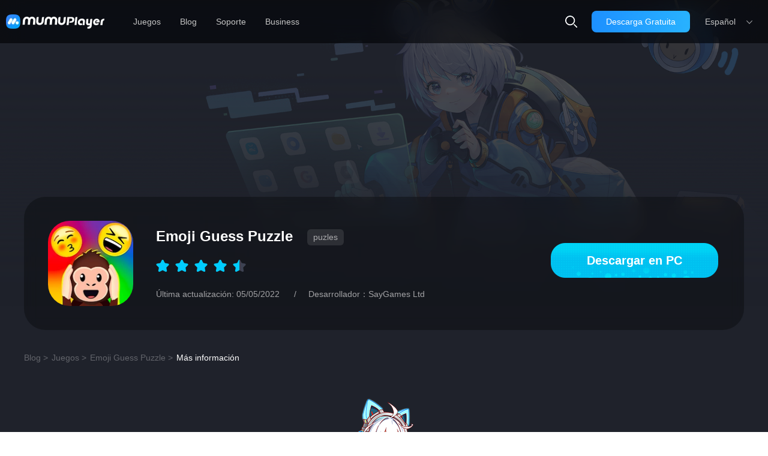

--- FILE ---
content_type: text/html
request_url: https://www.mumuplayer.com/es/blog/games/emoji-guess-match.html
body_size: 3435
content:

<!DOCTYPE html>
<html lang="es">
<head>
    <meta charset="UTF-8" />
    <title>Todas las últimas noticias y guías sobre Emoji Guess Puzzle - MuMu Player</title>
    <meta name="keywords" content="MuMu Player, Emulador de Android, Emulador de Android gratuito, Emulador de Android para PC, Emulador de Android para PC con Windows, Mejor emulador de Android, FreeFire, Mejor emulador de Android para PC de gama baja">
    <meta name="description" content="Eche un vistazo a todos los tutoriales de juego, consejos, características y reseñas de Emoji Guess Puzzle." />
    <link rel="canonical" href="https://www.mumuglobal.com/es/blog/games/emoji-guess-match.html">
    <!--twitter分享资料获 start-->
    <meta name="twitter:card" content="summary">
    <meta name="twitter:title" content="Todas las últimas noticias y guías sobre Emoji Guess Puzzle - MuMu Player">
    <meta name="twitter:description" content="Eche un vistazo a todos los tutoriales de juego, consejos, características y reseñas de Emoji Guess Puzzle.">
    <meta name="twitter:image" content="https://www.mumuglobal.com/pc/gw/20210507180025/data/share.png">
    <!--twitter分享资料获 end-->

    <!--facebook分享资料获 start-->
    <meta property="og:url" content="https://www.mumuglobal.com/es/index.html"> 
    <meta property="og:title" content="Todas las últimas noticias y guías sobre Emoji Guess Puzzle - MuMu Player">
    <meta property="og:description" content="Eche un vistazo a todos los tutoriales de juego, consejos, características y reseñas de Emoji Guess Puzzle.">
    <meta property="og:image" content="https://www.mumuglobal.com/pc/gw/20210507180025/data/share.png">
    <!--facebook分享资料获 end-->
	<script type="text/javascript">
		!function(){
		  function params(u, p){
			var m = new RegExp("(?:&|/?)"+p+"=([^&$]+)").exec(u);
			return m ? m[1] : '';
		  }
		  if(/iphone|android|ipod/i.test(navigator.userAgent.toLowerCase()) == true && params(location.search, "from") != "mobile"){
			location.href = window.location.href.replace('//www.mumuplayer.com/', '//www.mumuplayer.com/m/');
		  }
		}();
	</script><!--ignore-->
	
    <link rel="dns-prefetch" href="https://nie.res.netease.com">
    <link rel="stylesheet" href="https://comm.res.easebar.com/js/nie/ref/css/swiper.3.4.1.css">
    <link id="indexcss" rel="stylesheet" href="https://www.mumuglobal.com/pc/zt/20220310153450/css/index_12145d0.css">
    <script charset="utf-8" src="https://comm.res.easebar.com/js/jquery(mixNIE).1.11.js"></script>
    <script src="//ps.res.netease.com/mumu-global/js/globalset.min.js"></script>
    <script>
        MUMUSDK.init({
        mode: 'desktop',
        language: 'es'
        });
    </script>
</head>
<body>

    <h1 style="display: none;">Todas las últimas noticias y guías sobre Emoji Guess Puzzle - MuMu Player</h1>
    <!--无banner大图 添加 main-mr 类名，  有的话去掉  -->
    <div class="main main-mr">
        <!-- 页头 -->
        <div class="header">
				<img class="game_bg" src="https://mumu.res.netease.com/pc/zt/20211209165734/img/bg_9439004.png" alt="游戏背景图片">
            <div class="bgf"></div>
              <!-- 下载信息 -->
              <div class="download-information">
                <div class="box">
                    <div class="g_icon">
                        <img src="https://mumu-global.fp.ps.easebar.com/file/62693a5a9e15b73ab8d7263ecBThDQyL02?fop=imageView/0/w/150/h/150" alt="游戏图标">
                    </div>
                    <div class="info_box">
                        <div class="gm-label">
                            <h2>Emoji Guess Puzzle</h2>
                            <p>puzles</p>
                        </div>
                        <div class="pf_box" data-num="4.2">
                          <span class="icon1"></span>
                          <span class="icon2"></span>
                          <span class="icon3"></span>
                          <span class="icon4"></span>
                          <span class="icon5"></span>
                        </div>
                        <div class="update-time">Última actualización: 05/05/2022
								<span>/</span>Desarrollador：SayGames Ltd
						</div>
                    </div>
                    <div class="btn">
                      <a id="DownloadDn" class="btn_computer" href="https://www.mumuplayer.com/es/games/installation/" target="_blank" title="Descargar en PC" pub-name="Download on PC">Descargar en PC</a>
                    </div>
                </div>
            </div>
          
          </div>

        <!-- 内容 -->
        <div class="content_r">
            <div class="link-guide">
                <a href="//www.mumuglobal.com/es/blog/">Blog ></a>
                <a href="//www.mumuglobal.com/es/blog/games/">Juegos ></a>
                <!-- 后端录入 该游戏的游戏名称，点击跳转到游戏详情页 -->
                <a href="https://www.mumuplayer.com/es/games/puzzle/emoji-guess-match-on-pc.html">Emoji Guess Puzzle ></a>
                <span>Más información</span>
            </div> 
            <!-- data-id:栏目id  data-game:游戏名字 -->
            <div class="searchInfo hide" data-id='34863' data-game='Emoji Guess Puzzle'></div>
            <div class="news-list_box">
                <ul class="news-list">
                    <!-- <li>
                        <a title="ddddd" href="javascript:;" target="_blank">
                            <p class="news_img"><img src="https://dummyimage.com/300x170/42d30f/fff" alt="icon"></p>
                            <div class="text_box">
                                <p class="news_tit">ddddd</p>
                                <p class="news_desc">ddddddddd</p>
                                <span class="news_date">223444</span>
                            </div>
                            
                        </a> 
                    </li>  -->
                </ul>
                <!--分页end-->
                <div id="pager" style="display:none;"></div>
            </div>
				<div class="tj_box">
					<p class="game-tit">Recomendaciones relacionadas</p>
					<a href="//www.mumuglobal.com/es/blog/games/" class="see-more" title="Más">Más<span>...</span></a>  
					<ul class="gamelist_box">
								<li>
									<a href="https://www.mumuplayer.com/es/games/role-playing/cookie-run-kingdom-on-pc.html">
										<p><img src="https://mumu-global.fp.ps.easebar.com/file/626907609781de7c8b6b81c6GDq1WsMT02?fop=imageView/0/w/150/h/150" alt="img"></p>
										<p class="name">Cookie Run: Kingdom</p>
									</a>
								</li>
								<li>
									<a href="https://www.mumuplayer.com/es/games/strategy/tank-company-on-pc.html">
										<p><img src="https://mumu-global.fp.ps.easebar.com/file/632abf5d9781de2bbec7634bsSsi81Nu03?fop=imageView/0/w/150/h/150" alt="img"></p>
										<p class="name">Tank Company</p>
									</a>
								</li>
								<li>
									<a href="https://www.mumuplayer.com/es/games/simulation/blue-archive-on-pc.html">
										<p><img src="https://mumu-global.fp.ps.easebar.com/file/618b2db9f5e7bb4e3174e959A7wHsMJm02?fop=imageView/0/w/150/h/150" alt="img"></p>
										<p class="name">Blue Archive</p>
									</a>
								</li>
								<li>
									<a href="https://www.mumuplayer.com/es/games/role-playing/ys-online-the-ark-of-napishtim-on-pc.html">
										<p><img src="https://mumu-global.fp.ps.easebar.com/file/630f17ece0bff5394bb372b2IpwHZ5Pc03?fop=imageView/0/w/150/h/150" alt="img"></p>
										<p class="name">Ys Online: The Ark of Napishtim</p>
									</a>
								</li>
								<li>
									<a href="https://www.mumuplayer.com/es/games/simulation/renaissance-fighters-on-pc.html">
										<p><img src="https://mumu-global.fp.ps.easebar.com/file/6311b37ee0bff54113cf061esH37DyUq03?fop=imageView/0/w/150/h/150" alt="img"></p>
										<p class="name">Luchadores del Renacimiento</p>
									</a>
								</li>
								<li>
									<a href="https://www.mumuplayer.com/es/games/action/project-winter-mobile-on-pc.html">
										<p><img src="https://mumu-global.fp.ps.easebar.com/file/62d91e22cc777c66a68cb80c4v4gReIN03?fop=imageView/0/w/150/h/150" alt="img"></p>
										<p class="name">Project Winter Mobile</p>
									</a>
								</li>
								<li>
									<a href="https://www.mumuplayer.com/es/games/role-playing/dragon-trail-hunter-world-on-pc.html">
										<p><img src="https://mumu-global.fp.ps.easebar.com/file/63086e3a9e15b750055e1bccmCjrHONk03?fop=imageView/0/w/150/h/150" alt="img"></p>
										<p class="name">Dragon Trail: Hunter World</p>
									</a>
								</li>
								<li>
									<a href="https://www.mumuplayer.com/es/games/action/lost-light-on-pc.html">
										<p><img src="https://mumu-global.fp.ps.easebar.com/file/6305e65f9e15b7391fb8cfa18ppxizVN03?fop=imageView/0/w/150/h/150" alt="img"></p>
										<p class="name">Lost Light</p>
									</a>
								</li>
								<li>
									<a href="https://www.mumuplayer.com/es/games/action/brawl-stars-on-pc.html">
										<p><img src="https://mumu-global.fp.ps.easebar.com/file/6268fe989e15b768a1be527172SNqqYm02?fop=imageView/0/w/150/h/150" alt="img"></p>
										<p class="name">Brawl Stars</p>
									</a>
								</li>
								<li>
									<a href="https://www.mumuplayer.com/es/games/action/apex-legends-mobile-on-pc.html">
										<p><img src="https://mumu-global.fp.ps.easebar.com/file/60ff8011f5e7bb74b15e3a6bkZPLwQYW02?fop=imageView/0/w/150/h/150" alt="img"></p>
										<p class="name">Apex Legends Mobile</p>
									</a>
								</li>
								<li>
									<a href="https://www.mumuplayer.com/es/games/role-playing/vikingard-on-pc.html">
										<p><img src="https://mumu-global.fp.ps.easebar.com/file/6307176b9781de172fe5aa63Vy06EK1903?fop=imageView/0/w/150/h/150" alt="img"></p>
										<p class="name">Vikingard</p>
									</a>
								</li>
								<li>
									<a href="https://www.mumuplayer.com/es/games/role-playing/figure-fantasy-on-pc.html">
										<p><img src="https://mumu-global.fp.ps.easebar.com/file/630366d3e0bff57e3695456bEYVXAJOS03?fop=imageView/0/w/150/h/150" alt="img"></p>
										<p class="name">Figure Fantasy</p>
									</a>
								</li>
					</ul>
				</div>
            <!-- 遮盖 -->
            <div class="layer"></div>
        
            <!-- 视频弹层 -->
            <div class="video-pop">
                <a class="close" href="javascript:;" title="close"></a>
                <div id="video"></div>
            </div>
        
        </div>


        <!-- 置顶 -->
        <a class="go_top" href="javascript:;"></a>

    </div>

    <!-- 组件 -->
    <script src="https://comm.res.easebar.com/js/nie/ref/swiper.3.4.1.js"></script>
    <!-- 本地 -->
    <script src="https://www.mumuglobal.com/pc/zt/20220310153450/js/common/common_8cbc2ff.js"></script>
    <script src="https://www.mumuglobal.com/pc/zt/20220310153450/js/app/index_8d6674c.js"></script>
    <script src="https://www.mumuglobal.com/pc/zt/20220310153450/js/app/public_5a4e171.js"></script>
    <script id="qd_js" pub-name="页面js"></script>
    <!-- Global site tag (gtag.js) - Google Analytics -->
    <script async src="https://www.googletagmanager.com/gtag/js?id=G-1PMCH1Q0P5"></script>
    <script>
    window.dataLayer = window.dataLayer || [];
    function gtag(){dataLayer.push(arguments);}
    gtag('js', new Date());

    gtag('config', 'G-1PMCH1Q0P5');
    </script>
    <!-- Clarity代码 -->
    <script type="text/javascript">
        (function(c,l,a,r,i,t,y){
            c[a]=c[a]||function(){(c[a].q=c[a].q||[]).push(arguments)};
            t=l.createElement(r);t.async=1;t.src="https://www.clarity.ms/tag/"+i;
            y=l.getElementsByTagName(r)[0];y.parentNode.insertBefore(t,y);
        })(window, document, "clarity", "script", "d8vjz3lzn0");
    </script>
    
</body>
</html>


--- FILE ---
content_type: text/html;charset=UTF-8
request_url: https://sixhorse.game.163.com/news/outer/newslist.do?callback=jQuery111305907349203581298_1768868170065&contentkind=34863&limit=5&_=1768868170066
body_size: 2424
content:
jQuery111305907349203581298_1768868170065({"result":[{"id":"d1a2e4b5-0ae2-4d8a-aeea-3a2faea566ef","code":"1046835","title":"Torchlight Infinite entra finalmente en fase de pruebas beta abiertas en Android","url":"//www.mumuplayer.com/es/blog/torchlight-infinite-entra-en-fase-de-pruebas-beta-abierta.html","showtime":1665727800000,"updateTime":1665728257000,"author":"","imageFileId":"ff904642-9671-400f-ac73-3d0ff7f29bf7","imageUrl":"https://r.res.easebar.com/pic/20221014/905a8dec-aea5-4872-b683-6c4049965a5b.jpg","imageUrls":"https://r.res.easebar.com/pic/20221014/33b267dc-04be-49ea-9047-95723489f578.jpg;https://r.res.easebar.com/pic/20221014/ce01759a-c0ba-4387-b8a4-e30809e0bcd2.jpg;https://r.res.easebar.com/pic/20221014/68405a78-c311-4fb9-9c30-80a6bcc0f4bd.png;","redirectUrl":"","comment":"La beta abierta de Torchlight Infinite ya est\u00E1 disponible en la Play Store. Si no pudiste entrar en la beta cerrada el mes pasado, ahora el juego est\u00E1 abierto a todo el mundo. As\u00ED que si Diablo Immortal no satisface tu deseo de jugar a juegos de rol, Torchlight: Infinite puede ser un buen competidor.","type":1,"ckName":"Noticias","shortTitle":"","subTitle":"","latestVersion":"v1","resourceUrls":null,"resourceInfos":null,"customNameIds":[],"customValues":[],"customAttrInfos":{}},{"id":"bd8d0bed-60e4-430b-bd3d-18f8557fb299","code":"1046834","title":"Call of Duty Mobile celebra Halloween 2022 con la Temporada 9: Vuelven los Zombies, con el regreso de Zombies Classic","url":"//www.mumuplayer.com/es/blog/call-of-duty-mobile-celebra-halloween-2022.html","showtime":1665726840000,"updateTime":1665727381000,"author":"","imageFileId":"60156b4c-dea0-42db-bef2-414a80f83b71","imageUrl":"https://r.res.easebar.com/pic/20221014/7ee59690-78fd-4ae8-a48e-d0471dae6320.jpg","imageUrls":"https://r.res.easebar.com/pic/20221014/2f9018ed-83f6-41e7-aeea-4a7779c68b58.jpg;https://r.res.easebar.com/pic/20221014/32065a15-aa62-4e91-9266-ac7956f19576.jpg;https://r.res.easebar.com/pic/20221014/acc6551e-f7d9-40f8-bcc2-33866e08212d.png;","redirectUrl":"","comment":"La nueva temporada de Call of Duty Mobile tiene todo listo para su lanzamiento y los fans probablemente ya lo ve\u00EDan venir teniendo en cuenta el momento. Para celebrar la espeluznante temporada de este a\u00F1o, pronto entraremos en la novena temporada y \u00A1los zombis est\u00E1n de vuelta!","type":1,"ckName":"Noticias","shortTitle":"","subTitle":"1412","latestVersion":"v1","resourceUrls":null,"resourceInfos":null,"customNameIds":[],"customValues":[],"customAttrInfos":{}},{"id":"f9d0283e-fd9b-4ce9-8b12-3f1f7f23f2bd","code":"1046119","title":"Cookie Run: Kingdom organiza una b\u00FAsqueda del tesoro en el mundo real para celebrar la pr\u00F3xima colaboraci\u00F3n con BTS","url":"//www.mumuplayer.com/es/blog/busqueda-del-tesoro-en-el-mundo-real-de-cookie-run.html","showtime":1665367080000,"updateTime":1665368004000,"author":"","imageFileId":"7721d93a-202e-4037-a4b7-a8e99ff93d9e","imageUrl":"https://r.res.easebar.com/pic/20221010/4449fa8a-e978-4689-81e0-46a996c3b787.jpg","imageUrls":"https://r.res.easebar.com/pic/20221010/a54ab25c-7b2b-4bd5-9c7b-92ce645753fa.jpg;https://r.res.easebar.com/pic/20221010/af36ef69-92fd-4ab2-9afc-9c42ab18d17e.png;","redirectUrl":"","comment":"En uno de los eventos del mundo real m\u00E1s alocados que he visto personalmente para un juego de m\u00F3vil, Cookie Run Kingdom ha introducido una b\u00FAsqueda del tesoro en la vida real/misterio de resoluci\u00F3n de acertijos para que los jugadores lo encuentren y lo resuelvan, todo para celebrar el pr\u00F3ximo evento de crossover de BTS previsto para lanzarse muy pronto.","type":1,"ckName":"Noticias","shortTitle":"","subTitle":"214","latestVersion":"v2","resourceUrls":null,"resourceInfos":null,"customNameIds":[],"customValues":[],"customAttrInfos":{}},{"id":"61bd61d5-92bd-430d-a514-b7ae70d31c54","code":"1045932","title":"\u00BFC\u00F3mo funcionan los NFTs en el criptojuego King of Fighters Arena?","url":"//www.mumuplayer.com/es/blog/c\u00F3mo-funcionan-los-nfts-en-king-of-arena.html","showtime":1665222960000,"updateTime":1665225946000,"author":"","imageFileId":"6076a8ed-ae7c-4fb9-a780-67800498baf4","imageUrl":"https://r.res.easebar.com/pic/20221008/6a89ab9f-24be-4413-bff5-3ee05d658f69.jpg","imageUrls":"https://r.res.easebar.com/pic/20221008/3ff8a5c5-98c3-480a-86fc-5b2861c4e52e.jpg;https://r.res.easebar.com/pic/20221008/9d601bbb-e000-47a4-b24e-2c42063fc226.jpg;https://r.res.easebar.com/pic/20221008/c40edeec-fb8a-42da-a62a-3ee005bf7eab.png;","redirectUrl":"","comment":"En el panorama actual de los juegos, la idea de los NFTs de King of Fighters Arena no es tan sorprendente. El \u00FAltimo juego de la longeva franquicia de lucha es oficial, aunque la propensi\u00F3n del editor Netmarble a inclinarse por los juegos de blockchain tiene a algunos fans nerviosos sobre si King of Fighters Arena es o no un juego de criptomonedas y c\u00F3mo podr\u00EDa funcionar su sistema.","type":1,"ckName":"Noticias","shortTitle":"","subTitle":"","latestVersion":"v1","resourceUrls":null,"resourceInfos":null,"customNameIds":[],"customValues":[],"customAttrInfos":{}},{"id":"779be9f2-a87d-47a0-9922-b268f7098f54","code":"1045909","title":"King of Fighters Arena ha abierto el preregistro","url":"//www.mumuplayer.com/es/blog/king-of-fighters-arena-ha-abierto-el-preregistro.html","showtime":1665218880000,"updateTime":1665222411000,"author":"","imageFileId":"2b84e2d0-b0d9-4664-888a-a3d25b1048c0","imageUrl":"https://r.res.easebar.com/pic/20221008/393ba071-82b5-455c-8b3c-84caf2b0b405.jpg","imageUrls":"https://r.res.easebar.com/pic/20221008/3fe4a212-769f-44f3-994b-43e4b94efdbf.jpg;https://r.res.easebar.com/pic/20221008/01437900-038f-4941-9941-d633779b5012.png;","redirectUrl":"","comment":"King of Fighters Arena, un nuevo juego m\u00F3vil de PVP en tiempo real de la longeva franquicia de juegos de lucha, ha abierto el prerregistro en iOS y Android. El desarrollador Netmarble tambi\u00E9n ha lanzado el sitio oficial del juego, proporcionando m\u00E1s informaci\u00F3n sobre el juego, incluyendo una hoja de ruta de desarrollo, personajes jugables, y los planes para la monetizaci\u00F3n blockchain.","type":1,"ckName":"Noticias","shortTitle":"","subTitle":"","latestVersion":"v2","resourceUrls":null,"resourceInfos":null,"customNameIds":[],"customValues":[],"customAttrInfos":{}}],"succ":true,"count":386});

--- FILE ---
content_type: text/html;charset=UTF-8
request_url: https://sixhorse.game.163.com/news/outer/newslist.do?callback=jQuery111305907349203581298_1768868170067&contentkind=35505%2C35506%2C35507%2C35508%2C35509%2C35510%2C35511%2C35512%2C35513&limit=5&_=1768868170068
body_size: 719
content:
jQuery111305907349203581298_1768868170067({"result":[{"id":"19abd3e3-1b18-4281-8748-b00b427f6348","code":"1107392","title":"\u00BFC\u00F3mo solucionar el problema de que \"el archivo est\u00E1 ocupado durante la migraci\u00F3n de datos en MuMu Player 12\"?","url":"//www.mumuplayer.com/es/faq/data-migration-failed.html","showtime":1693386420000,"updateTime":1693386565000,"author":"","imageFileId":"","imageUrl":null,"imageUrls":"","redirectUrl":"","comment":"\u00BFC\u00F3mo solucionar el problema de que el archivo est\u00E1 ocupado durante la migraci\u00F3n de datos en MuMu Player 12?","type":1,"ckName":"\u529F\u80FD\u4ECB\u7ECD","shortTitle":"","subTitle":"","latestVersion":"v1","resourceUrls":null,"resourceInfos":null,"customNameIds":[],"customValues":[],"customAttrInfos":{}},{"id":"250bc6ed-0165-415b-b5c3-854e156a835a","code":"1107391","title":"Tutorial de edici\u00F3n de teclas de teclado y mouse de MuMu Player 12","url":"//www.mumuplayer.com/es/faq/key-setting-guide.html","showtime":1693386240000,"updateTime":1693386440000,"author":"","imageFileId":"","imageUrl":null,"imageUrls":"","redirectUrl":"","comment":"Tutorial de edici\u00F3n de teclas de teclado y mouse de MuMu Player 12","type":1,"ckName":"\u529F\u80FD\u4ECB\u7ECD","shortTitle":"","subTitle":"","latestVersion":"v1","resourceUrls":null,"resourceInfos":null,"customNameIds":[],"customValues":[],"customAttrInfos":{}},{"id":"98e382c9-f019-4273-9eb4-5806aaaebc34","code":"1107385","title":"Tutorial de transferencia de archivos de MuMu Player 12","url":"//www.mumuplayer.com/es/faq/file-transfer-guide.html","showtime":1693386060000,"updateTime":1693386194000,"author":"","imageFileId":"","imageUrl":null,"imageUrls":"","redirectUrl":"","comment":"Tutorial de transferencia de archivos de MuMu Player 12","type":1,"ckName":"\u529F\u80FD\u4ECB\u7ECD","shortTitle":"","subTitle":"","latestVersion":"v1","resourceUrls":null,"resourceInfos":null,"customNameIds":[],"customValues":[],"customAttrInfos":{}},{"id":"649ebcb0-7395-4b19-a29b-0731b6acfa06","code":"1107382","title":"Tutorial de grabaci\u00F3n de pantalla de MuMu Player 12","url":"//www.mumuplayer.com/es/faq/screen-recording-guide.html","showtime":1693385820000,"updateTime":1693386048000,"author":"","imageFileId":"","imageUrl":null,"imageUrls":"","redirectUrl":"","comment":"Tutorial de grabaci\u00F3n de pantalla de MuMu Player 12","type":1,"ckName":"\u529F\u80FD\u4ECB\u7ECD","shortTitle":"","subTitle":"","latestVersion":"v1","resourceUrls":null,"resourceInfos":null,"customNameIds":[],"customValues":[],"customAttrInfos":{}},{"id":"85e21ea7-d88e-46d3-a635-d3c228de3114","code":"1107377","title":"Tutorial de funci\u00F3n multiinstancia de MuMu Player 12","url":"//www.mumuplayer.com/es/faq/multi-instance-guide.html","showtime":1693385640000,"updateTime":1693385849000,"author":"","imageFileId":"","imageUrl":null,"imageUrls":"","redirectUrl":"","comment":"Tutorial de funci\u00F3n multiinstancia de MuMu Player 12","type":1,"ckName":"\u529F\u80FD\u4ECB\u7ECD","shortTitle":"","subTitle":"","latestVersion":"v1","resourceUrls":null,"resourceInfos":null,"customNameIds":[],"customValues":[],"customAttrInfos":{}}],"succ":true,"count":113});

--- FILE ---
content_type: text/css
request_url: https://www.mumuglobal.com/pc/zt/20220310153450/css/index_12145d0.css
body_size: 4662
content:
html,body,h1,h2,h3,h4,h5,h6,div,dl,dt,dd,ul,ol,li,p,blockquote,pre,hr,figure,table,caption,th,td,form,fieldset,legend,input,button,textarea,menu{margin:0;padding:0}html,body,fieldset,img,iframe,abbr{border:0}li{list-style:none}textarea{overflow:auto;resize:none}a,button{cursor:pointer}h1,h2,h3,h4,h5,h6,em,strong,b{font-weight:400;font-style:normal}a{-webkit-touch-callout:none}a,a:hover{text-decoration:none}body,html{font-family:"Microsoft YaHei","Helvetica Neue",Helvetica,STHeiTi,sans-serif}video{outline:0}img{vertical-align:top}.ellipsis{overflow:hidden;text-overflow:ellipsis;white-space:nowrap}html,body{width:100%;min-width:1260px;max-width:1920px;margin:0 auto;font-size:14px}.tit{position:relative;width:100%;height:30px;color:#fff;font-size:24px;font-weight:700;line-height:30px;box-sizing:border-box;padding-left:26px;margin-bottom:36px}.tit::after{content:"";position:absolute;left:0;top:50%;margin-top:-12px;width:6px;height:24px;background-color:#0cf;-webkit-border-radius:3px;-moz-border-radius:3px;border-radius:3px;-moz-background-clip:padding;-webkit-background-clip:padding-box;background-clip:padding-box}.tit .libao_icon{position:absolute;width:27px;height:25px;background:url(../img/libao_icon.png) no-repeat;left:132px;top:2px}.footer_cont{width:100%;height:auto;background-color:#15161F}.footer_cont .center{width:1200px!important;margin:0 auto;padding-top:10px;padding-bottom:40px;display:flex;justify-content:space-between}.footer_cont .center .list{margin-top:40px}.footer_cont .center .list.footer-us a{padding-left:60px}.footer_cont .center .list.footer-us a.btn-discord{background:url(https://www.mumuglobal.com/pc/zt/20220310153450/img/btn_discord_483a27f.png) left center no-repeat;background-size:50px 28px}.footer_cont .center .list.footer-us a.btn-facebook{background:url(https://www.mumuglobal.com/pc/zt/20220310153450/img/btn_facebook_8a82f54.png) left center no-repeat;background-size:50px 28px}.footer_cont .center .list.footer-us a.btn-youtube{background:url(https://www.mumuglobal.com/pc/zt/20220310153450/img/btn_youtube_cd6a5da.png) left center no-repeat;background-size:50px 28px;margin-right:20px}.footer_cont .center .list h3{font-weight:400;padding-bottom:10px;color:#fff;font-size:14px}.footer_cont .center .list a{display:block;overflow:hidden;text-overflow:ellipsis;white-space:nowrap;font-size:12px;line-height:37px;color:#838383}.footer_cont .center .list a span{color:#fff}.footer_cont .center .list.footer-news,.footer_cont .center .list.footer-fqa{width:280px;height:225px;overflow:hidden}.footer_cont .center .list .logo{margin-bottom:24px;background:url(https://www.mumuglobal.com/pc/zt/20220310153450/img/logo_c45e13f.png) left top no-repeat;width:173px;height:24px}.footer_cont .center .list .share_box{width:100%;height:37px;margin-bottom:24px}.footer_cont .center .list .share_box a{display:inline-block;width:24px;height:37px;margin-right:10px}.footer_cont .center .list .share_box a.btn-facebook{background:url(https://www.mumuglobal.com/pc/zt/20220310153450/img/share/fb_a903ad9.png) left center no-repeat;background-size:24px 24px}.footer_cont .center .list .share_box a.btn-discord{background:url(https://www.mumuglobal.com/pc/zt/20220310153450/img/share/discord_bce2c6e.png) left center no-repeat;background-size:24px 24px}.footer_cont .center .list .share_box a.btn-youtube{background:url(https://www.mumuglobal.com/pc/zt/20220310153450/img/share/youtube_0fcd3c8.png) left center no-repeat;background-size:24px 24px}.footer_cont .center .list .share_box a.btn-reddit{background:url(https://www.mumuglobal.com/pc/zt/20220310153450/img/share/reddit_389e627.png) left center no-repeat;background-size:24px 24px}.footer_cont .center .list .language{display:none;position:relative;width:74px;height:24px;margin-left:23px;cursor:pointer;line-height:24px}.footer_cont .center .list .language span{color:#fff;margin-left:4px}.footer_cont .center .list .language::before{content:"";position:absolute;top:4px;left:-20px;background:url(../img/earth.png) center top no-repeat;width:16px;height:16px}.footer_cont .center .list .language ul{height:auto!important;display:none}.footer_cont .center .list .language:hover ul{display:block}.footer_cont .center .list .language:hover i{-webkit-transform:rotate(180deg);-moz-transform:rotate(180deg);-ms-transform:rotate(180deg);-o-transform:rotate(180deg);transform:rotate(180deg);background-image:url(https://www.mumuglobal.com/pc/zt/20220310153450/img/arrow-h_f9e1915.png)}.footer_cont .center .list .language i{width:10px;height:6px;position:absolute;right:0;top:10px;background:url(https://www.mumuglobal.com/pc/zt/20220310153450/img/arrow_b0c7325.png) left top no-repeat;transition:all .2s}.footer_cont .center .list .language ul{height:0;overflow:hidden;transition:all}.footer{width:100%;color:#9A9FA3;padding-bottom:60px;text-align:center}.footer a{color:rgba(255,255,255,.65)}.footer .content{margin:0 auto;width:600px;display:flex;justify-content:space-between}.footer .content a{line-height:45px;height:45px}.footer .content .txt a{color:#9A9FA3;margin-left:15px}.go_top{display:none;position:fixed;bottom:90px;right:40px;width:53px;height:53px;z-index:10;background:url(https://www.mumuglobal.com/pc/gw/20210507180025/img/gotop_d6316f9.png) center top no-repeat;cursor:pointer}@-webkit-keyframes dxgb{0%{-webkit-transform:scale(1);-moz-transform:scale(1);-ms-transform:scale(1);-o-transform:scale(1);transform:scale(1)}50%{-webkit-transform:scale(0.9);-moz-transform:scale(0.9);-ms-transform:scale(0.9);-o-transform:scale(0.9);transform:scale(0.9)}100%{-webkit-transform:scale(1);-moz-transform:scale(1);-ms-transform:scale(1);-o-transform:scale(1);transform:scale(1)}}@-moz-keyframes dxgb{0%{-webkit-transform:scale(1);-moz-transform:scale(1);-ms-transform:scale(1);-o-transform:scale(1);transform:scale(1)}50%{-webkit-transform:scale(0.9);-moz-transform:scale(0.9);-ms-transform:scale(0.9);-o-transform:scale(0.9);transform:scale(0.9)}100%{-webkit-transform:scale(1);-moz-transform:scale(1);-ms-transform:scale(1);-o-transform:scale(1);transform:scale(1)}}@-ms-keyframes dxgb{0%{-webkit-transform:scale(1);-moz-transform:scale(1);-ms-transform:scale(1);-o-transform:scale(1);transform:scale(1)}50%{-webkit-transform:scale(0.9);-moz-transform:scale(0.9);-ms-transform:scale(0.9);-o-transform:scale(0.9);transform:scale(0.9)}100%{-webkit-transform:scale(1);-moz-transform:scale(1);-ms-transform:scale(1);-o-transform:scale(1);transform:scale(1)}}@-o-keyframes dxgb{0%{-webkit-transform:scale(1);-moz-transform:scale(1);-ms-transform:scale(1);-o-transform:scale(1);transform:scale(1)}50%{-webkit-transform:scale(0.9);-moz-transform:scale(0.9);-ms-transform:scale(0.9);-o-transform:scale(0.9);transform:scale(0.9)}100%{-webkit-transform:scale(1);-moz-transform:scale(1);-ms-transform:scale(1);-o-transform:scale(1);transform:scale(1)}}@keyframes dxgb{0%{-webkit-transform:scale(1);-moz-transform:scale(1);-ms-transform:scale(1);-o-transform:scale(1);transform:scale(1)}50%{-webkit-transform:scale(0.9);-moz-transform:scale(0.9);-ms-transform:scale(0.9);-o-transform:scale(0.9);transform:scale(0.9)}100%{-webkit-transform:scale(1);-moz-transform:scale(1);-ms-transform:scale(1);-o-transform:scale(1);transform:scale(1)}}@media screen and (min-width:1370px) and (max-width:1440px){.center{transform:scale(0.9)}}@media screen and (max-width:1370px){.center{transform:scale(0.9)}}body,textarea,button{color:#fff}.main{position:relative;overflow:hidden;width:100%;height:auto;background:#1f222b;margin-top:-72px}.main.main-mr{min-width:1260px;max-width:1920px;background:#1f222b url(https://www.mumuglobal.com/pc/zt/20220310153450/img/bg_9439004.png) center top no-repeat;background-size:contain}.main.main-mr .header{height:550px}.main.main-mr .header .game_bg{display:none}.main.main-mr .header .bgf{display:none}.main .header{position:relative;width:100%;height:auto;margin:0 auto}.main .header .game_bg{display:block;width:100%;height:auto;z-index:1}.main .header .bgf{width:100%;height:300px;position:absolute;left:0;bottom:0;background:-webkit-linear-gradient(top,rgba(0,0,0,0),rgba(0,0,0,.2));background:-o-linear-gradient(bottom,rgba(0,0,0,0),rgba(0,0,0,.2));background:-moz-linear-gradient(bottom,rgba(0,0,0,0),rgba(0,0,0,.2));background:linear-gradient(to bottom,rgba(31,34,43,0),#1f222b)}.main .download-information{position:absolute;bottom:0;left:0;right:0;margin:auto;border-radius:36px;width:1200px;height:auto;box-sizing:border-box;padding:40px;background-color:rgba(0,0,0,.3);backdrop-filter:blur(10px);-webkit-backdrop-filter:blur(10px)}.main .download-information .g_icon{width:142px;height:142px;border-radius:36px;overflow:hidden;margin-right:38px}.main .download-information .g_icon img{display:block;width:100%;height:100%}.main .download-information .info_box{width:658px}.main .download-information .box{height:142px;display:-webkit-flex;display:-moz-flex;display:-o-flex;display:-ms-flex;display:flex;-webkit-align-items:center;-moz-align-items:center;-ms-align-items:center;align-items:center}.main .download-information .pf_box{height:20px;display:-webkit-flex;display:-moz-flex;display:-o-flex;display:-ms-flex;display:flex;-webkit-align-items:center;-moz-align-items:center;-ms-align-items:center;align-items:center;margin:22px 0 26px}.main .download-information .pf_box span{display:block;width:22px;height:20px;background:url(https://www.mumuglobal.com/pc/zt/20220310153450/img/pf_l_f072067.png) no-repeat;margin-right:10px}.main .download-information .pf_box span.zt1{background:url(https://www.mumuglobal.com/pc/zt/20220310153450/img/pf_g_6cb8e9c.png) no-repeat}.main .download-information .pf_box span.zt2{background:url(https://www.mumuglobal.com/pc/zt/20220310153450/img/pf_b_b99343b.png) no-repeat}.main .download-information .gm-label{width:680px;height:auto}.main .download-information .gm-label h2{display:inline-block;font-size:24px;color:#fff;font-weight:bolder;line-height:34px;margin-right:20px}.main .download-information .gm-label p{position:relative;top:-2px;display:inline-block;width:auto;height:27px;border-radius:6px;line-height:27px;text-align:center;color:rgba(255,255,255,.6);font-size:14px;background:rgba(255,255,255,.1);margin:0 20px 0 0;padding:0 10px}.main .download-information .gm-label p:nth-last-of-type(1){margin:0}.main .download-information .gm-label.on h2{display:block;margin-bottom:14px;margin-right:0}.main .download-information .update-time{font-size:14px;line-height:22px;color:rgba(255,255,255,.6)}.main .download-information .update-time span{display:inline-block;margin:0 20px}.main .download-information .update-time.on{margin-top:12px}.main .download-information .btn_computer,.main .download-information .btn_android,.main .download-information .appointment{display:block}.main .download-information .btn_computer{width:279px;height:58px;line-height:58px;color:#fff;font-weight:700;font-size:20px;background:url(https://www.mumuglobal.com/pc/zt/20220310153450/img/download_btn_282a29b.png) no-repeat;right:164px;text-align:center;margin-bottom:10px}.main .download-information .btn_computer:hover{opacity:.95}.main .download-information .btn_android{line-height:36px;color:rgba(255,255,255,.6);text-decoration:underline;right:20px;font-size:16px;font-weight:700;text-align:center}.main .download-information .btn_android:hover{color:#0cf}.main .download-information .appointment{color:#666;border:2px solid #666;right:60px;line-height:32px}.main .download-information .appointment:hover{color:#4088F1;border:2px solid #4088F1}.main .download-information .appointment:hover .appointment_js{display:block}.main .download-information .appointment_js{display:none;position:absolute;top:40px;left:-60px;width:240px;height:25px;border:1px solid #000;box-sizing:border-box;font-size:12px;color:#3D3E40;line-height:25px}.main .navs{width:100%;height:72px;position:fixed;left:0;top:0;z-index:100}.main .navs .navbg{width:100%;height:72px;left:0;top:0;background-color:rgba(0,0,0,.6);backdrop-filter:blur(20px) saturate(180%);-webkit-backdrop-filter:blur(20px) saturate(180%);position:absolute;z-index:1}.main .navs.downNav .center nav span,.main .navs.downNav .center nav>a{margin:0 10px}.main .navs.downNav .center .btn_downLoad{display:flex}.main .navs .center{width:100%;height:100%;margin:0 auto;font-size:0;position:absolute;left:0;top:0;z-index:2}.main .navs .center.minWidth nav{margin-left:10px}.main .navs .center.minWidth nav span,.main .navs .center.minWidth nav>a{margin:0}.main .navs .center.minWidth .btn_downLoad a.btn-link-zs{margin-right:10px}.main .navs .center.wid_1200 .btn_downLoad{margin-right:2px}.main .navs .center.wid_1200 .logo{margin-left:10px}.main .navs .center.wid_1200 .language{margin-right:10px}.main .navs .center.wid_1200 nav{float:left;height:54px;margin-top:10px;margin-left:32px}.main .navs .center.wid_1200 nav span:after,.main .navs .center.wid_1200 nav>a:after{bottom:-12px}.main .navs .center.wid_1200 nav span ul,.main .navs .center.wid_1200 nav>a ul{top:66px}.main .navs .center .logo{margin-top:24px;margin-left:40px;float:left;background:url(https://www.mumuglobal.com/pc/zt/20220310153450/img/logo_c45e13f.png) left top no-repeat;width:173px;height:24px}.main .navs .center i{width:10px;height:6px;position:absolute;right:12px;top:36px;background:url(https://www.mumuglobal.com/pc/zt/20220310153450/img/arrow_b0c7325.png) left top no-repeat;-webkit-transition:all .2s;-moz-transition:all .2s;-ms-transition:all .2s;transition:all .2s}.main .navs .center ul{width:120px;position:absolute;left:1px;top:72px;background-color:rgba(0,0,0,.6);backdrop-filter:blur(20px) saturate(180%);-webkit-backdrop-filter:blur(20px) saturate(180%);display:none;padding:11px 0;border-bottom-left-radius:4px;border-bottom-right-radius:4px}.main .navs .center ul li{text-align:left;text-indent:20px}.main .navs .center ul li:hover a{color:#0cf}.main .navs .center ul li a{display:block;width:100%;height:100%;line-height:32px;color:rgba(255,255,255,.65);font-size:14px}.main .navs .center nav{float:left;height:54px;margin-top:10px;margin-left:32px}.main .navs .center nav span,.main .navs .center nav>a{height:54px;padding:0 20px;margin:0 10px;color:#C4C4C4;cursor:pointer;font-size:14px;line-height:54px;display:inline-block;position:relative;-webkit-transition:all .3s;-moz-transition:all .3s;-ms-transition:all .3s;transition:all .3s}.main .navs .center nav span:after,.main .navs .center nav>a:after{width:100%;height:4px;content:"";display:block;position:absolute;left:50%;bottom:-8px;font-size:0;background:#0cf;-webkit-border-radius:2px;-moz-border-radius:2px;border-radius:2px;-moz-background-clip:padding;-webkit-background-clip:padding-box;background-clip:padding-box;-webkit-opacity:0;-moz-opacity:0;opacity:0;filter:alpha(opacity=0);-webkit-transform:translateX(-50%);-moz-transform:translateX(-50%);-ms-transform:translateX(-50%);-o-transform:translateX(-50%);transform:translateX(-50%);-webkit-transition:width .2s;-moz-transition:width .2s;-ms-transition:width .2s;transition:width .2s}.main .navs .center nav span.nav2 ul,.main .navs .center nav>a.nav2 ul{width:130px;left:-3px}.main .navs .center nav span.nav2 ul li,.main .navs .center nav>a.nav2 ul li{text-indent:0;text-align:center}.main .navs .center nav span.nav2:after,.main .navs .center nav>a.nav2:after{width:130px;margin-left:8px}.main .navs .center nav span.nav6 ul,.main .navs .center nav>a.nav6 ul{left:1px}.main .navs .center nav span.nav6 ul li,.main .navs .center nav>a.nav6 ul li{padding-right:10px}.main .navs .center nav span.nav6 ul li a,.main .navs .center nav>a.nav6 ul li a{display:block;white-space:nowrap;overflow:hidden;text-overflow:ellipsis}.main .navs .center nav span.nav7:after,.main .navs .center nav>a.nav7:after{width:116px;margin-left:10px}.main .navs .center nav span.nav7 ul,.main .navs .center nav>a.nav7 ul{width:116px;left:0}.main .navs .center nav span.nav7 ul li,.main .navs .center nav>a.nav7 ul li{text-indent:20px}.main .navs .center nav span:hover,.main .navs .center nav>a:hover,.main .navs .center nav span.on,.main .navs .center nav>a.on{color:#0cf}.main .navs .center nav span:hover:after,.main .navs .center nav>a:hover:after,.main .navs .center nav span.on:after,.main .navs .center nav>a.on:after{-webkit-opacity:1;-moz-opacity:1;opacity:1;filter:alpha(opacity=100)}.main .navs .center nav span:hover i,.main .navs .center nav>a:hover i,.main .navs .center nav span.on i,.main .navs .center nav>a.on i{-webkit-transform:rotate(180deg);-moz-transform:rotate(180deg);-ms-transform:rotate(180deg);-o-transform:rotate(180deg);transform:rotate(180deg);background-image:url(https://www.mumuglobal.com/pc/zt/20220310153450/img/arrow-h_f9e1915.png)}.main .navs .center nav span:hover ul,.main .navs .center nav>a:hover ul,.main .navs .center nav span.on ul,.main .navs .center nav>a.on ul{display:block}.main .navs .center nav span i,.main .navs .center nav>a i{top:24px;right:2px;-webkit-opacity:.65;-moz-opacity:.65;opacity:.65;filter:alpha(opacity=65)}.main .navs .center nav span s,.main .navs .center nav>a s{width:100%;height:72px;position:absolute;left:0;top:-18px;display:none;z-index:-1;background-color:#212427}.main .navs .center nav span ul,.main .navs .center nav>a ul{top:58px}.main .navs .center .btn_downLoad{height:28px;font-size:0;margin-top:24px;margin-right:40px;float:right}.main .navs .center .btn_downLoad .btn{display:inline-block;width:50px;height:28px}.main .navs .center .btn_downLoad .btn.btn-discord{background:url(https://www.mumuglobal.com/pc/zt/20220310153450/img/btn_discord_483a27f.png) center no-repeat}.main .navs .center .btn_downLoad .btn.btn-facebook{background:url(https://www.mumuglobal.com/pc/zt/20220310153450/img/btn_facebook_8a82f54.png) center no-repeat}.main .navs .center .btn_downLoad .btn.btn-youtube{background:url(https://www.mumuglobal.com/pc/zt/20220310153450/img/btn_youtube_cd6a5da.png) center no-repeat;margin-right:20px}.main .navs .center .btn_downLoad a{width:126px;height:28px;color:#fff;font-size:14px;line-height:28px;text-align:center;display:inline-block;vertical-align:top;-webkit-border-radius:20px;-moz-border-radius:20px;border-radius:20px;-moz-background-clip:padding;-webkit-background-clip:padding-box;background-clip:padding-box}.main .navs .center .btn_downLoad a.btn-link-mnq{width:144px;background-color:#0cf}.main .navs .center .btn_downLoad a.btn-link-mnq:hover{background-color:#33d6ff}.main .navs .center .btn_downLoad a.btn-link-mnq:active{background-color:#00c4f5}.main .navs .center .btn_downLoad a.btn-link-zs{margin-right:20px;background-color:#fa0}.main .navs .center .btn_downLoad a.btn-link-zs:hover{background-color:#fb3}.main .navs .center .btn_downLoad a.btn-link-zs:active{background-color:#f5a300}.main .navs .center .language{width:116px;height:42px;float:right;padding-top:28px;margin-right:40px;position:relative;cursor:pointer}.main .navs .center .language ul{width:116px}.main .navs .center .language ul li{text-indent:24px}.main .navs .center .language i{right:25px;-webkit-opacity:.65;-moz-opacity:.65;opacity:.65;filter:alpha(opacity=65)}.main .navs .center .language:after{width:116px;height:4px;content:"";display:block;position:absolute;left:0;bottom:0;font-size:0;background:#0cf;-webkit-border-radius:2px;-moz-border-radius:2px;border-radius:2px;-moz-background-clip:padding;-webkit-background-clip:padding-box;background-clip:padding-box;-webkit-opacity:0;-moz-opacity:0;opacity:0;filter:alpha(opacity=0);-webkit-transition:width .2s;-moz-transition:width .2s;-ms-transition:width .2s;transition:width .2s}.main .navs .center .language:hover:after{-webkit-opacity:1;-moz-opacity:1;opacity:1;filter:alpha(opacity=100)}.main .navs .center .language:hover ul{display:block}.main .navs .center .language:hover i{-webkit-transform:rotate(180deg);-moz-transform:rotate(180deg);-ms-transform:rotate(180deg);-o-transform:rotate(180deg);transform:rotate(180deg);background-image:url(https://www.mumuglobal.com/pc/zt/20220310153450/img/arrow-h_f9e1915.png)}.main .navs .center .language:hover span{color:#0cf}.main .navs .center .language span{width:99px;height:100%;display:block;color:#C4C4C4;font-size:14px;text-align:center;line-height:20px}.main .searchInfo.hide{display:none}.main .gamelist_box{width:1200px;margin:0 auto 80px;display:-webkit-flex;display:-moz-flex;display:-o-flex;display:-ms-flex;display:flex;-webkit-justify-content:stretch;-moz-justify-content:stretch;-ms-justify-content:stretch;justify-content:stretch;-webkit-flex-direction:row;-moz-flex-direction:row;-ms-flex-direction:row;flex-direction:row;-webkit-flex-wrap:wrap;-moz-flex-wrap:wrap;-ms-flex-wrap:wrap;flex-wrap:wrap}.main .gamelist_box li{display:block;margin:0 24px 24px 0}.main .gamelist_box li:nth-child(6n){margin-right:0}.main .gamelist_box li a{display:block;width:180px;height:220px;background:#2f323d;box-sizing:border-box;padding-top:20px;border-radius:10px}.main .gamelist_box li a:hover{background:#3f4352}.main .gamelist_box li a:hover .name{color:#0cf}.main .gamelist_box li a img{display:block;height:140px;width:140px;border-radius:32px;margin:0 auto}.main .gamelist_box li a .name{width:170px;margin:0 auto;color:#fff;font-size:16px;text-align:center;margin-top:18px;overflow:hidden;text-overflow:ellipsis;white-space:nowrap}.main .content_r{width:1200px;height:auto;margin:38px auto 0;overflow:hidden}.main .content_r .link-guide{display:-webkit-flex;display:-moz-flex;display:-o-flex;display:-ms-flex;display:flex;margin-bottom:40px}.main .content_r .link-guide a,.main .content_r .link-guide span{display:block;font-size:14px;line-height:16px;color:rgba(255,255,255,.3);margin-right:6px}.main .content_r .link-guide a:hover{color:#0cf}.main .content_r .link-guide span{color:#fff}.main .content_r .game-tit{position:relative;width:100%;height:30px;color:#fff;font-size:24px;font-weight:700;line-height:30px;box-sizing:border-box;padding-left:26px;margin-bottom:38px}.main .content_r .game-tit::after{content:"";position:absolute;left:0;top:50%;margin-top:-12px;width:6px;height:24px;background-color:#0cf;-webkit-border-radius:3px;-moz-border-radius:3px;border-radius:3px;-moz-background-clip:padding;-webkit-background-clip:padding-box;background-clip:padding-box}.main .content_r .tj_box{position:relative}.main .content_r .tj_box .see-more{position:absolute;top:3px;right:20px;width:100%;height:26px;color:rgba(255,255,255,.6);font-size:14px;line-height:26px;text-align:right;box-sizing:border-box;padding-right:18px}.main .content_r .tj_box .see-more span{display:block;line-height:26px;position:absolute;right:0;top:-4px;font-size:16px}.main .content_r .tj_box .see-more:hover{color:#0cf}.main .content_r .news-list_box{padding-bottom:72px}.main .content_r .news-list_box .notice{font-size:16px;text-align:center;margin-bottom:60px}.main .content_r .news-list_box .notice_img{display:block;margin:60px auto 20px}.main .content_r .news-list{width:100%;background:#2e323d;height:auto;border-radius:18px;box-sizing:border-box;margin-bottom:40px;overflow:hidden}.main .content_r .news-list.wid_1200 li a{box-sizing:border-box}.main .content_r .news-list li{width:100%;position:relative;box-sizing:border-box;padding:40px 40px 0;-webkit-transition:all .3s;-moz-transition:all .3s;-ms-transition:all .3s;transition:all .3s}.main .content_r .news-list li:last-child{padding-bottom:40px}.main .content_r .news-list li:hover a .news_tit{color:#0cf}.main .content_r .news-list li:hover a .news_desc{color:rgba(255,255,255,.6)}.main .content_r .news-list li a{width:100%;height:170px;display:block;position:relative;display:-webkit-flex;display:-moz-flex;display:-o-flex;display:-ms-flex;display:flex}.main .content_r .news-list li a .text_box{position:relative;width:800px}.main .content_r .news-list li a .text_box .news_date{font-size:14px;display:block;color:rgba(0,204,255,.3);margin-bottom:10px}.main .content_r .news-list li a .news_img{margin-right:20px}.main .content_r .news-list li a .news_img img{width:300px;height:170px;display:block;border-radius:8px}.main .content_r .news-list li a em{width:auto;padding:0 10px;height:32px;color:#697b8c;font-size:16px;text-align:center;line-height:30px;display:block;box-sizing:border-box;border:1px solid #697b8c;-webkit-border-radius:16px;-moz-border-radius:16px;border-radius:16px;-moz-background-clip:padding;-webkit-background-clip:padding-box;background-clip:padding-box;position:absolute;left:120px;top:0;-webkit-transition:all .3s;-moz-transition:all .3s;-ms-transition:all .3s;transition:all .3s}.main .content_r .news-list li a .news_tit{color:#fff;font-size:20px;line-height:30px;height:30px;font-weight:700;width:100%;overflow:hidden;text-overflow:ellipsis;white-space:nowrap;margin-top:-7px;margin-bottom:10px}.main .content_r .news-list li a .news_desc{width:800px;height:106px;color:rgba(255,255,255,.6);font-size:14px;line-height:28px;overflow:hidden;text-overflow:ellipsis;display:-webkit-box;-webkit-line-clamp:4;-webkit-box-orient:vertical;word-break:break-all}.main .content_r #pager{font-size:14px;color:rgba(255,255,255,.6);text-align:center}.main .content_r #pager i,.main .content_r #pager a,.main .content_r #pager a.front-page,.main .content_r #pager a.end-page{padding:4px 10px;margin-right:8px;line-height:28px;color:rgba(255,255,255,.6);background:#2e323d;font-style:normal;border-radius:10px}.main .content_r #pager>i,.main .content_r #pager a.cur,.main .content_r #pager a:hover i,a.front-page.main .content_r #pager:hover{background:#0cf;color:#fff}.main .content_r #pager .front-page:hover,.main .content_r #pager .end-page:hover{background:#0cf;color:#fff}.main .content_r #pager .choose_page{margin-left:10px;font-size:14px}.main .content_r #pager .choose_page input{width:50px;border:0;color:rgba(255,255,255,.6);background:#2e323d;text-align:center;border-radius:10px;border:0}.main .content_r #pager .choose_page input:focus{outline:0}.main .content_r #pager .choose_page button{padding:3px 20px;color:rgba(255,255,255,.6);background:#2e323d;text-align:center;border-radius:10px;cursor:pointer;border:0}.main .content_r #pager .choose_page button:hover{color:#fff;background:#0cf}.main .content_r #pager .choose_page button:focus{outline:0}.main .layer{display:none;position:fixed;top:0;left:0;right:0;bottom:0;margin:auto;background-color:rgba(0,0,0,.85);z-index:100}.main .video-pop{display:none;position:fixed;top:0;left:0;right:0;bottom:0;margin:auto;width:1073px;height:608px;box-sizing:border-box;border:1px solid #fff;z-index:101;background-color:#000}.main .video-pop .close{display:block;position:absolute;top:0;right:-50px;width:30px;height:30px;background-image:url(../img/pop_close.png);background-repeat:no-repeat;background-position:center top;background-size:100% 100%;-webkit-transition:transform .3s;-moz-transition:transform .3s;-ms-transition:transform .3s;transition:transform .3s}.main .video-pop .close:hover{-webkit-transform:rotate(90deg);-moz-transform:rotate(90deg);-ms-transform:rotate(90deg);-o-transform:rotate(90deg);transform:rotate(90deg)}

--- FILE ---
content_type: application/javascript
request_url: https://www.mumuglobal.com/pc/zt/20220310153450/js/app/public_5a4e171.js
body_size: 653
content:
"use strict";function _classCallCheck(e,t){if(!(e instanceof t))throw new TypeError("Cannot call a class as a function")}var _createClass=function(){function e(e,t){for(var n=0;n<t.length;n++){var a=t[n];a.enumerable=a.enumerable||!1,a.configurable=!0,"value"in a&&(a.writable=!0),Object.defineProperty(e,a.key,a)}}return function(t,n,a){return n&&e(t.prototype,n),a&&e(t,a),t}}(),public_tool=function(){function e(){_classCallCheck(this,e)}return _createClass(e,null,[{key:"params",value:function(e){var t=window.location.hash.toString()||window.location.search.toString(),n=new RegExp("[?&]*"+e+"=([^&]+)"),a=t.match(n);return a?a[1].replace('"',""):""}},{key:"log",value:function(t){e.params("log")&&(console.log(t),e.params("alert")&&alert(t))}}]),e}(),public_init=function e(){_classCallCheck(this,e),public_tool.log("v202005211523"),$(".news-type").length>0&&(public_tool.log("\u5b58\u5728\u65b0\u95fb\uff0c\u4fee\u6539\u680f\u76ee\u4e3a\u82f1\u6587"),$(".news-type").each(function(e,t){switch($(t).text()){case"\u65b0\u95fb":$(t).text("News");break;case"\u516c\u544a":$(t).text("Announcement");break;case"\u6d3b\u52a8":$(t).text("Activity")}}))};new public_init;

--- FILE ---
content_type: application/javascript
request_url: https://www.mumuglobal.com/pc/zt/20220310153450/js/common/common_8cbc2ff.js
body_size: 2333
content:
"use strict";var commonAction=function(){var n=!1,t=function(){var n={_urlRoot:"",_traditional:!0,_doAjax:function(n,t,e,i){return i="function"==typeof i?i:this.ajaxError,$.ajax({url:this._urlRoot+n,data:t,traditional:this._traditional,crossDomain:!0,xhrFields:{withCredentials:!0},async:!1,dataType:"post"==t.type?"json":"jsonp",type:"post"==t.type?"POST":"GET",success:function(n){1==n.success||1==n.status||1==n.succ||200==n.code||1==t.status||200==n.status||"ok"==n.status?e&&e(n):i&&i(n)},error:function(){i&&i({msg:"\u7f51\u7edc\u9519\u8bef\uff0c\u8bf7\u5237\u65b0\u91cd\u8bd5"})}})},_fakeAjax:function(n,t){return setTimeout(function(){n(t)},500)},ajaxError:function(n){alert(n.msg)}};return n},e=t(),i={initScreen:function(n){$("html").css("font-size",document.documentElement.clientWidth/375*312.5+"%"),n&&n()},onorientationchange:function(){function n(){if(90==window.orientation||-90==window.orientation)$("#forhorview").css("display","block");else{{setTimeout(i.initScreen,300)}$("#forhorview").css("display","none")}}0==$("#forhorview").length&&$("body").append("<div id='forhorview'><p>\u63a8\u8350\u4f7f\u7528\u7ad6\u5c4f\u6d4f\u89c8\u54e6~</p></div>"),window.addEventListener("onorientationchange"in window?"orientationchange":"resize",function(t){n(t)},!1)},preloadImg:function(){for(var n=[],t=$("#preload_list img"),e=t.length;e--;)n.push(t.eq(e).data("src"));var i=$("#LoadingMark");n.length?o.imgLoader.init(n,function(){window.Page&&new Page,i.addClass("remove")},function(n){i.find(".value").text(n+"%"),i.find("i").width(n+"%")}).load():(i.remove(),window.Page&&new Page)},fixList:function(){$(".newsList").each(function(n,t){function e(n){return n.length<a?n:n.substr(0,a-2)+"..."}var i,o=$(t),r=o.find("li"),a=20,d=4;a=void 0===o.attr("data-textLength")?a:o.attr("data-textLength"),d=void 0===o.attr("data-rows")?d:o.attr("data-rows"),r.length>=d?o.find(".newsMore").show():o.find(".newsMore").hide();for(var n=r.length;n--;)i=$.trim(r.eq(n).find("a").html()),r.eq(n).find("a").html(e(i))})},fixBanner:function(){for(var n=$("#slideBox .bd li").length,t="",e=0;n>e;e++)t+="<li></li>";$("#slideBox .hd ul").html(t),$(".slideTxtBox ul").each(function(n,t){$(t).find("li").length<4&&$(t).find(".more").hide()})},bindPrototype:function(){Number.prototype.pad2=function(){return this.pad()},Number.prototype.pad=function(n){n||(n=2);for(var t=String(this),e=0,i="";e<n-t.length;e++)i+="0";return i+t},Date.prototype.format=function(n){var t=new Date,t=this,e=t.getMonth()+1,i=t.getHours(),o=t.getMinutes(),r=t.getDate(),a=t.getSeconds(),d={yyyy:t.getFullYear(),yy:String(t.getFullYear()).substr(2),MM:e.pad2(),M:e,dd:r.pad2(),d:r,HH:i.pad2(),H:i,mm:o.pad2(),m:o,ss:a.pad2(),s:a,fff:t.getMilliseconds().pad(3)};return n.replace(/([a-zA-Z]+)/g,function(n,t){return void 0===d[t]?t:d[t]})}}},o={imgLoader:{_srcs:[],_onLoaded:null,_onLoading:null,load:function(){function n(){++r,a._onLoading&&a._onLoading(Math.floor(r/o*100)),r===o&&a._onLoaded&&a._onLoaded()}var t,e,i=this._srcs,o=i.length,r=0,a=this;if(!o)return a._onLoaded&&a._onLoaded(),this;for(e=o;e--;)t=new Image,t.src=i[e],t.onload=n;return this},init:function(n,t,e){return this._srcs=n.slice(0),this._onLoaded=t,this._onLoading=e,this}},formatNumber:function(n){return n.toString().replace(/\B(?=(\d{3})+(?!\d))/g,",")},validPhone:function(n){return/^(13|14|15|16|17|18|19)\d{9}$/.test(n)},validAccount:function(n){return!(!n||!/^([a-zA-Z0-9_\.\-])+\@(([a-zA-Z0-9\-])+\.)+([a-zA-Z0-9]{2,4})+$/gi.test(n))},validMail:function(n){return/^([a-zA-Z0-9_\.\-])+\@(([a-zA-Z0-9\-])+\.)+([a-zA-Z0-9]{2,4})+$/.test(n)},validIdcard:function(n){return/^[1-9][0-9]{5}([1][9][0-9]{2}|[2][0][0|1][0-9])([0][1-9]|[1][0|1|2])([0][1-9]|[1|2][0-9]|[3][0|1])[0-9]{3}([0-9]|[X])$/.test(n)},updateUrl:function(n){window.history.pushState&&window.history.pushState(null,null,n)},replaceUrl:function(n){window.history.pushState&&window.history.replaceState(null,null,n)},queryString:function(n,t){t=void 0===t?location.search:t;var e=new RegExp("(?:&|/?)"+n+"=([^&$]+)").exec(t);return e?e[1]:""},stringFormat:function(n){var t,e=typeof n,i=arguments;switch(e){case"string":t=n.replace(/({(\d+?)})/g,function(n,t,e){return i[1*e+1]})}return t},isWeiXin:function(){var n=navigator.userAgent.toLowerCase();return"micromessenger"==n.match(/MicroMessenger/i)?!0:!1}},r={versions:function(){{var n=navigator.userAgent;navigator.appVersion}return{trident:n.indexOf("Trident")>-1,presto:n.indexOf("Presto")>-1,webKit:n.indexOf("AppleWebKit")>-1,gecko:n.indexOf("Gecko")>-1&&-1==n.indexOf("KHTML")&&n.indexOf("Firefox")>-1,mobile:!!n.match(/AppleWebKit.*Mobile.*/),ios:!!n.match(/\(i[^;]+;( U;)? CPU.+Mac OS X/),android:n.indexOf("Android")>-1||n.indexOf("Linux")>-1,iPhone:n.indexOf("iPhone")>-1,iPad:n.indexOf("iPad")>-1,webApp:-1==n.indexOf("Safari"),chrome:-1!==n.indexOf("Chrome")}}(),language:(navigator.browserLanguage||navigator.language).toLowerCase()},a=function(t){return void 0!==t&&(n=!!t),n},d=function(){i.preloadImg(),i.fixBanner(),i.bindPrototype()};return{browser:r,debug:a,remote:e,InitRemote:t,fn:o,init:d}}(),ca=commonAction;commonAction.init();

--- FILE ---
content_type: application/javascript;charset=UTF-8
request_url: https://sixhorse.game.163.com/news/outer/newslist_search.do?callback=jQuery111305907349203581298_1768868170069&contentkind=34863&keyword=Emoji+Guess+Puzzle&limit=10&start=1&_=1768868170070
body_size: -13
content:
jQuery111305907349203581298_1768868170069({"result":[],"succ":true,"count":0});

--- FILE ---
content_type: application/javascript
request_url: https://www.mumuglobal.com/pc/zt/20220310153450/js/app/index_8d6674c.js
body_size: 2382
content:
"use strict";nie.define("Index",function(){var t=function(){var t=function(t){this.options=$.extend({$pager:null,sumPage:1,curPage:1,showNum:7,showFn:!0,callback:null},t),this.$pager=$(t.pager),this.init(t)};return t.prototype={init:function(){var t=this.options,e=this;this.writePages(),this.$pager.unbind().bind("click",function(a){var s=$(a.target),i=parseInt($(a.target).data("num"));!s.hasClass("disabled")&&i&&(t.curPage=i,e.writePages(),t.callback&&t.callback(t.curPage))})},getPageHtml:function(t,e){var a="";e=e||t;for(var s=t;e>=s;s++)this.options.temp.indexOf(s+",")>=0||0>=s||(this.options.temp+=s+",",a+='<a href="javascript:void(0)" data-num="'+s+'">'+s+"</a>");return a},setFn:function(t){return'<a href="javascript:void(0)" class="front-page" data-type="first" data-num="1">Inicio</a><a href="javascript:void(0)" class="front-page" data-type="prev" data-num="'+(this.options.curPage-1)+'">Previo</a>'+t+'<a href="javascript:void(0)" class="end-page" data-type="next" data-num="'+(this.options.curPage+1)+'">Siguiente</a><a href="javascript:void(0)" class="end-page" data-type="last" data-num="'+this.options.sumPage+'">\xdaltima</a>'},getDots:function(){return"<span>...</span>"},writePages:function(){var t="",e=this.options;if(e.sumPage<=1)return void this.$pager.html("");if(e.temp="",e.sumPage<=e.showNum)t+=this.getPageHtml(1,e.sumPage);else{t+=this.getPageHtml(1,2);var a=e.showNum-4+1;if(e.curPage<=a)t+=this.getPageHtml(3,a+1),t+=this.getDots();else if(e.curPage>e.sumPage-a)t+=this.getDots(),t+=this.getPageHtml(e.sumPage-a,e.sumPage);else{t+=this.getDots();var s=e.curPage-parseInt((e.showNum-4)/2),i=s+(e.showNum-5);t+=this.getPageHtml(s,i),e.curPage<e.sumPage-2&&(t+=this.getDots())}t+=this.getPageHtml(e.sumPage-1,e.sumPage)}e.showFn&&(t=this.setFn(t)),this.$pager.html(t),this.$pager.find("a.cur").removeClass("cur"),this.$pager.find("a[data-num='"+e.curPage+"']").not(".front-page").not(".end-page").addClass("cur"),e.curPage==e.sumPage?(this.$pager.find(".end-page").addClass("disabled"),this.$pager.find(".front-page").removeClass("disabled")):1==e.curPage&&(this.$pager.find(".end-page").removeClass("disabled"),this.$pager.find(".front-page").addClass("disabled"))},setPage:function(t){if(!t||0>=t||t>this.options.sumPage)throw"\u9875\u7801\u5fc5\u987b\u5927\u4e8e0\u4e14\u5c0f\u4e8e\u603b\u9875\u6570";this.options.curPage=t,this.writePages()},reset:function(t){this.options=$.extend(this.options,t),this.$pager=$(this.options.pager),this.writePages()}},{create:function(e){return new t(e)}}}(),e="",a="",s={format:function(t){var e=new Date(t).getFullYear(),a=new Date(t).getMonth()+1,s=new Date(t).getDate();return a=9>=a?"0"+a:a,s=9>=s?"0"+s:s,s+"/"+a+"/"+e},getSearchData:function(t,e,a,s,i){$.ajax({url:"https://sixhorse.game.163.com/news/outer/newslist_search.do",type:"GET",data:{contentkind:t,keyword:s,limit:e,start:a},dataType:"jsonp",success:function(t){return t.succ?void(i&&i(t)):alert(t.msg)},error:function(){}})},searchData:function(t,i){s.getSearchData(a,10,t,e,function(t){var e="";if(t.result.length>0){for(var a=0,n=t.result.length;n>a;a++){var o=s.format(t.result[a].showtime);e+='<li>\n                                <a title="'+t.result[a].title+'" href="'+t.result[a].url+'">\n                                    <p class="news_img"><img src="'+t.result[a].imageUrl+'" alt="icon"></p>\n                                    <div class="text_box">\n                                        <p class="news_tit">'+t.result[a].title+'</p>\n                                        <span class="news_date">'+o+'</span>\n                                        <p class="news_desc">'+t.result[a].comment+"</p>\n                                    </div>\n                                </a> \n                            </li> "}$(".news-list").html(e);var r=t.count;i&&i(r),$("#pager").show()}else e='<img class="notice_img" src="https://www.mumuglobal.com/pc/zt/20211019173820/img/nodata_97ce92d.png" alt="img" >\n                    <p class="notice">No hay art\xedculos relacionados para este juego</p> ',$(".news-list_box").html(e)})},page:function(e){{var a=Math.ceil(e/13);t.create({pager:"#pager",curPage:1,sumPage:a,showFn:!0,callback:function(t){s.searchData(t);var e=$(".header").offset().top;window.scrollTo(0,e)}})}},search:function(){s.searchData(1,function(t){s.page(t)})},windowFn:function(){function t(){var t=$(window).width();1440>=t?$(".widthSize").css("width","1200px").addClass("minWidth"):$(".widthSize").css("width","1440px").removeClass("minWidth"),1560>=t?($(".navs .center").addClass("minWidth"),1350>=t&&$(".navs .center").addClass("wid_1200")):$(".navs .center").removeClass("minWidth wid_1200")}function e(){var t=$(window).scrollTop()||$("body,html").scrollTop();t>=632?$(".navs").addClass("downNav"):$(".navs").removeClass("downNav")}t(),$(window).resize(function(){t()}),$(window).scroll(function(){e()}),e()},Method:function(){var t=$(".pf_box").attr("data-num"),e=t.split("."),a=e[0],s=e[1];if(a>0){for(var i=0;a>i;i++)$(".pf_box span").eq(i).addClass("zt1");s>0&&$(".pf_box span").eq(a).addClass("zt2")}else s>0&&$(".pf_box span").eq(0).addClass("zt2");window.onscroll=function(){var t=document.documentElement.scrollTop||document.body.scrollTop;t>=340?$(".go_top").fadeIn("500"):$(".go_top").fadeOut("500")},$(".go_top").click(function(){$("html , body").animate({scrollTop:0},"slow")}),$(".guide_l li").click(function(){var t=$(this).index();$(this).addClass("on").siblings().removeClass("on"),$(".guide_r .install_cont").eq(t).addClass("on").siblings().removeClass("on"),1==t?$(".guide_r").addClass("active"):$(".guide_r").removeClass("active")}),$(".btn_video").parent().addClass("jimg")},video:function i(){var t=nie.require("nie.util.videoV2"),i=t({fat:"#video",width:"1071",height:"606",movieUrl:"",HDmovieUrl:"",SHDmovieUrl:"",vtype:""});$(".swiper1 .btn_video").click(function(){var t=$(this).attr("data-src");i.change(t),i.play(),$(".layer, .video-pop").show()}),$(".video-pop .close").click(function(){i.stop(),$(".layer, .video-pop").hide()}),$(".layer").click(function(){$(".embed_box").fadeOut(200),$(".embed_box").removeClass("on"),setTimeout(function(){$(".layer").fadeOut(100),$(".video-pop").hide(),i.stop()},200)})},init:function(){this.Method(),this.windowFn(),this.video(),a=$(".searchInfo").attr("data-id"),e=$(".searchInfo").attr("data-game"),""!=a&&this.search()}};s.init()});

--- FILE ---
content_type: application/javascript
request_url: https://ps.res.netease.com/mumu-global/js/globalset.min.js
body_size: 17657
content:
!function(a){var e={};function t(i){if(e[i])return e[i].exports;var s=e[i]={i:i,l:!1,exports:{}};return a[i].call(s.exports,s,s.exports,t),s.l=!0,s.exports}t.m=a,t.c=e,t.d=function(a,e,i){t.o(a,e)||Object.defineProperty(a,e,{enumerable:!0,get:i})},t.r=function(a){"undefined"!=typeof Symbol&&Symbol.toStringTag&&Object.defineProperty(a,Symbol.toStringTag,{value:"Module"}),Object.defineProperty(a,"__esModule",{value:!0})},t.t=function(a,e){if(1&e&&(a=t(a)),8&e)return a;if(4&e&&"object"==typeof a&&a&&a.__esModule)return a;var i=Object.create(null);if(t.r(i),Object.defineProperty(i,"default",{enumerable:!0,value:a}),2&e&&"string"!=typeof a)for(var s in a)t.d(i,s,function(e){return a[e]}.bind(null,s));return i},t.n=function(a){var e=a&&a.__esModule?function(){return a.default}:function(){return a};return t.d(e,"a",e),e},t.o=function(a,e){return Object.prototype.hasOwnProperty.call(a,e)},t.p="//ps.res.netease.com/mumu-global/",t(t.s=31)}([function(a,e,t){a.exports=t.p+"img/sprites.f196f12.png"},function(a,e){a.exports='<div class="global_header"> <div class="navs"> <div class="navbg"></div> <div class="nav_center"> <a class="logo logo-zh" href="//mumu.163.com/index.html" target="_blank" title="网易MuMu"></a> <ul class="jump_nav"> <li class="thin"> <a href="//mumu.163.com/index.html" target="_blank" title="首页">首页</a> </li> <li class="desktop-only"> <a href="javascript:;" title="MuMu产品">MuMu产品<i class="icon_arrow"></i></a> <ul class="drop-down"> <li> <a href="https://adl.netease.com/d/g/a11/c/gw" target="_blank" title="模拟器 win">模拟器 win</a> </li> <li> <a href="https://a11.gdl.netease.com/NemuInstaller-20201228.dmg" target="_blank" title="模拟器 mac">模拟器 mac</a> </li> </ul> </li> <li class="thin"> <a href="//mumu.163.com/games/" target="_blank" title="游戏中心">游戏中心</a> </li> <li class="thin"> <a href="//mumu.163.com/news/" target="_blank" title="活动&资讯">活动&资讯</a> </li> <li class="thin"> <a href="//mumu.163.com/help/" target="_blank" title="常见问题">常见问题</a> </li> <li class="desktop-only"> <a href="javascript:;" title="更新日志">更新日志<i class="icon_arrow"></i></a> <ul class="drop-down"> <li> <a href="//mumu.163.com/update/" target="_blank" title="win版（安卓11）">win版（安卓11）</a> </li> <li> <a href="//mumu.163.com/update/win/" target="_blank" title="win版（安卓6）">win版（安卓6）</a> </li> <li> <a href="//mumu.163.com/update/mac/" target="_blank" title="mac版">mac版</a> </li> </ul> </li> <li> <a href="javascript:;" title="用户交流">用户交流<i class="icon_arrow"></i></a> <ul class="drop-down"> <li class="desktop-only"> <a href="http://bbs.mumu.163.com/" target="_blank" title="论坛">论坛</a> </li> <li class="desktop-only"> <a href="//w.mumu.163.com/" target="_blank" title="玩红部落">玩红部落</a> </li> <li class="mobile-only"> <a href="//w.mumu.163.com/m/" target="_blank" title="玩红部落">玩红部落</a> </li> </ul> </li> </ul> <div class="m_btn_menu"><a href="javascript:;"><i></i></a></div> <div class="language_switching"> <a href="javascript:;">简体中文</a> <i class="icon_arrow"></i> <ul class="drop-down language"> </ul> </div> <div class="btn_download"> <a href="https://adl.netease.com/d/g/a11/c/gw" id="DownloadMnqT" title="下载模拟器" target="_blank" class="btn-link-mnq" pub-name="顶部模拟器下载">下载模拟器</a> </div> </div> </div> </div>'},function(a,e){a.exports='<div class="global_footer"> <div class="global_footer_box"> <div class="global_footer_center"> <div class="list"> <h3>关于网易MuMu</h3> <p>网易MuMu模拟器是一款针对手游玩家开发的安卓模拟器类软件，基于传统安卓模拟器引擎、Android6.0内核、X64架构，目前最高可支持Android9.0。</p> <p>MuMu模拟器性能稳定，可在电脑上大屏体验市面99%主流游戏与应用，兼容性超越同类手游安卓模拟器。</p> <p>MuMu模拟器可以让你享受120帧高带来的丝滑感受，操作录制、智能键鼠功能满足你不同的游戏需求，轻松游戏成神不伤神！</p> </div> <div class="list"> <h3>联系我们</h3> <ul class="jump"> <li> <span>在线客服：</span><a href="https://wymumumnq.qiyukf.com/client?k=bc15d40a1abb4d66f1438d5054434b52&wp=1&robotShuntSwitch=1&robotId=5302691&shuntId=0" target="_blank" title="点击咨询">点击咨询</a> </li> <li> <span>微博：</span><a href="https://weibo.com/u/6271897376" target="_blank" title="微博：MuMu模拟器">MuMu模拟器</a> </li> <li> <span>B站：</span><a href="https://space.bilibili.com/109778207/#/" target="_blank" title="B站：MuMu模拟器-Mu酱">MuMu模拟器-Mu酱</a> </li> <li> <span>贴吧：</span><a href="https://tieba.baidu.com/f?kw=mumu%E6%A8%A1%E6%8B%9F%E5%99%A8" target="_blank" title="贴吧：MuMu模拟器吧">MuMu模拟器吧</a> </li> <li>微信：Mu酱游戏中心</li> </ul> </div> <div class="list"> <h3>友情链接</h3> <ul class="jump"> <li> <a href="https://game.163.com/" target="_blank" title="网易游戏">网易游戏</a> </li> <li> <a href="https://uu.163.com/?frommumu" target="_blank" title="UU加速器">UU加速器</a> </li> <li> <a href="https://cg.163.com/?frommumu" target="_blank" title="网易云游戏">网易云游戏</a> </li> <li> <a href="https://a11.gdl.netease.com/NemuBox-5.0.14.7z" target="_blank" title="NemuBox源码">NemuBox源码</a> </li> <li> <a href="https://next.163.com/" target="_blank" title="NeXT">NeXT</a> </li> <li> <a href="https://a11.gdl.netease.com/NemuBox6.7z" target="_blank" title="NemuBox6">NemuBox6</a> </li> <li> <a href="https://a11.gdl.netease.com/NemuBox9.zip" target="_blank" title="NemuBox9">NemuBox9</a> </li> </ul> </div> </div> </div> </div>'},function(a,e){a.exports='<div class="global_header"> <div class="navs"> <div class="navbg"></div> <div class="nav_center"> <a href="//www.mumuplayer.com/tw/" class="logo new"></a> <ul class="jump_nav"> <li> <a href="//www.mumuplayer.com/tw/" class="btn_index nav1">主頁</a> </li> <li> <a href="//www.mumuplayer.com/tw/games/">遊戲庫</a> </li> <li> <a href="//www.mumuplayer.com/tw/blog/">遊戲資訊</a> </li> <li> <a href="//www.mumuplayer.com/tw/faq/">支援</a> </li> <li> <a href="//www.mumuplayer.com/tw/update/">更新日誌</a> </li> <li> <a href="//www.mumuplayer.com/tw/business/">商務合作</a> </li> </ul> <div class="m_btn_menu"><a href="javascript:;"><i></i></a></div> <div class="language_switching"> <a href="javascript:;">繁體中文</a> <i class="icon_arrow"></i> <ul class="drop-down language"> </ul> </div> <div class="btn_download new"> <a href="https://adl.easebar.com/d/g/mumu/c/mumuglobal?type=pc&direct=1" class="btn-link-mnq" id="top_down" pub-name="下載4">免費下載</a> </div> <div class="nav_search"> <a class="nav_search_btn" href="javascript:;"> <i class="icon_search"></i> </a> <div class="nav_search_box"></div> <div class="nav_search_inputbox"> <i class="icon_search"></i> <input type="text" class="nav_search_input"> </div> </div> </div> </div> </div>'},function(a,e){a.exports=' <div class="global_footer"> <div class="center widthSize"> <div class="list footer-games"> <h3>遊戲</h3> <div class="games-item"> <a href="https://www.mumuplayer.com/tw/games/action/" title="動作">動作</a> <a href="https://www.mumuplayer.com/tw/games/adventure/" title="冒險">冒險</a> <a href="https://www.mumuplayer.com/tw/games/role-playing/" title="角色扮演">角色扮演</a> <a href="https://www.mumuplayer.com/tw/games/simulation/" title="模擬">模擬</a> <a href="https://www.mumuplayer.com/tw/games/strategy/" title="策略">策略</a> </div> </div> <div class="list footer-news"> <h3>最新新聞</h3> <div class="footer-ajax news"></div> </div> <div class="list footer-fqa"> <h3>FAQ</h3> <div class="footer-ajax faq"></div> </div> <div class="list footer-about"> <h3>關於</h3> <a href="https://www.mumuplayer.com/news/update/20190906/30607_831430.html" title="隱私條款">隱私條款</a> <a href="mailto:support@mumuglobal.com" target="_blank" title="mailto">聯繫我們</a> <a href="https://a11.gdl.netease.com/NemuBox6.7z" target="_blank" class="btn-email" title="NemuBox6">NemuBox6</a> <a href="https://a11.gdl.netease.com/NemuBox9.zip" target="_blank" class="btn-email" title="NemuBox9">NemuBox9</a> <a href="https://a11.gdl.netease.com/NemuBoxX.7z" target="_blank" class="btn-email" title="NemuBoxX">NemuBoxX</a> </div> <div class="list"> <h3>關注我們</h3> <div class="share_box"> <a href="https://www.facebook.com/MuMu%E5%AE%89%E5%8D%93%E6%A8%A1%E6%93%AC%E5%99%A8-100759055793355" target="_blank" class="btn-facebook" title="Facebook"></a> <a href="https://discord.gg/Gx7ex2GESM" target="_blank" class="btn-discord" title="Discord"></a> <a href="https://www.youtube.com/channel/UC9kKkLjaHk0BN3DVkTYrq4w" class="btn-youtube" target="_blank" title="Youtube"></a> <a href="https://www.reddit.com/r/MuMuPlayerOfficial/" class="btn-reddit" target="_blank" title="Reddit"></a> </div> <div class="logo new"></div> </div> </div> <div class="copyright"> <div class="content"> <a href="https://www.neteasegames.com/" target="_blank"> <img class="netease" src="https://www.mumuplayer.com/pc/gw/20190327143616/img/netease_27a0bd8.png" alt="netease games"> </a> <div class="txt"> <p>©1997-2024 NetEase, Inc. All Rights Reserved<a href="https://www.mumuplayer.com/news/update/20190906/30607_831430.html" title="User Agreement" target="_blank">User Agreement</a></p> </div> </div> </div> </div>'},function(a,e){a.exports='<div class="global_header"> <div class="navs"> <div class="navbg"></div> <div class="nav_center"> <a href="//www.mumuplayer.com/" class="logo"></a> <ul class="jump_nav"> <li> <a href="//www.mumuplayer.com/" class="btn_index nav1">Home</a> </li> <li> <a href="//www.mumuplayer.com/en/games/">Game</a> </li> <li> <a href="//www.mumuplayer.com/blog/">Blog</a> </li> <li> <a href="//www.mumuplayer.com/faq/" class="nav3">Support</a> </li> <li> <a href="//www.mumuplayer.com/update/" class="nav6">Updates</a> </li> <li> <a href="//www.mumuplayer.com/business/">Business</a> </li> </ul> <div class="m_btn_menu"><a href="javascript:;"><i></i></a></div> <div class="language_switching"> <a href="javascript:;">English</a> <i class="icon_arrow"></i> <ul class="drop-down language"> </ul> </div> <div class="btn_download"> <a href="https://adl.easebar.com/d/g/mumu/c/mumuglobal?type=pc&direct=1" target="_blank" class="btn-link-mnq" id="top_down" pub-name="下载4">Free Download</a> </div> <div class="nav_search"> <a class="nav_search_btn" href="javascript:;"> <i class="icon_search"></i> </a> <div class="nav_search_box"></div> <div class="nav_search_inputbox"> <i class="icon_search"></i> <input type="text" class="nav_search_input"> </div> </div> </div> </div> </div>'},function(a,e){a.exports='<div class="global_footer"> <div class="center widthSize"> <div class="list footer-games"> <h3>Games</h3> <div class="games-item"> <a href="https://www.mumuplayer.com/en/games/action/" title="Action">Action</a> <a href="https://www.mumuplayer.com/en/games/adventure/" title="Adventure">Adventure</a> <a href="https://www.mumuplayer.com/en/games/role-playing/" title="Role Playing">Role Playing</a> <a href="https://www.mumuplayer.com/en/games/simulation/" title="Simulation">Simulation</a> <a href="https://www.mumuplayer.com/en/games/strategy/" title="Strategy">Strategy</a> </div> </div> <div class="list footer-news"> <h3>Latest News</h3> <div class="footer-ajax news"></div> </div> <div class="list footer-fqa"> <h3>FAQ</h3> <div class="footer-ajax faq"></div> </div> <div class="list footer-about"> <h3>About</h3> <a href="https://www.mumuplayer.com/news/update/20190906/30607_831430.html" title="Privacy Policy">Privacy Policy</a> <a href="mailto:support@mumuglobal.com" target="_blank" class="btn-email" title="Contact Us">Contact Us</a> <a href="https://a11.gdl.netease.com/NemuBox6.7z" target="_blank" class="btn-email" title="NemuBox6">NemuBox6</a> <a href="https://a11.gdl.netease.com/NemuBox9.zip" target="_blank" class="btn-email" title="NemuBox9">NemuBox9</a> <a href="https://a11.gdl.netease.com/NemuBoxX.7z" target="_blank" class="btn-email" title="NemuBoxX">NemuBoxX</a> </div> <div class="list"> <h3>Follow us on</h3> <div class="share_box"> <a href="https://www.facebook.com/mumuplayerEN/" target="_blank" class="btn-facebook" title="Facebook"></a> <a href="https://discord.com/invite/hXtbNCY" target="_blank" class="btn-discord" title="Discord"></a> <a href="https://www.youtube.com/channel/UC9kKkLjaHk0BN3DVkTYrq4w" class="btn-youtube" target="_blank" title="Youtube"></a> <a href="https://www.reddit.com/r/MuMuPlayerOfficial/" class="btn-reddit" target="_blank" title="Reddit"></a> </div> <div class="logo"></div> </div> </div> <div class="copyright"> <div class="content"> <a href="https://www.neteasegames.com/" target="_blank"> <img class="netease" src="https://www.mumuplayer.com/pc/gw/20190327143616/img/netease_27a0bd8.png" alt="netease games"> </a> <div class="txt"> <p>©1997-2024 NetEase, Inc. All Rights Reserved<a href="https://www.mumuplayer.com/news/update/20190906/30607_831430.html" title="User Agreement" target="_blank">User Agreement</a></p> </div> </div> </div> </div>'},function(a,e){a.exports='<div class="global_header"> <div class="navs"> <div class="navbg"></div> <div class="nav_center"> <a href="javascript:;" class="logo"></a> <ul class="jump_nav"> <li> <a href="//www.mumuplayer.com/jp/" class="btn_index nav1">ホームページ</a> </li> <li> <a href="//www.mumuplayer.com/jp/games/">ゲーム</a> </li> <li> <a href="//www.mumuplayer.com/jp/blog/">ブログ</a> </li> <li> <a href="//www.mumuplayer.com/jp/faq/">よくある質問</a> </li> <li> <a href="//www.mumuplayer.com/jp/update/">リリースノート</a> </li> <li> <a href="//www.mumuplayer.com/business/">Business</a> </li> </ul> <div class="m_btn_menu"><a href="javascript:;"><i></i></a></div> <div class="language_switching"> <a href="javascript:;">English</a> <i class="icon_arrow"></i> <ul class="drop-down language"> </ul> </div> <div class="btn_download"> <a href="https://adl.easebar.com/d/g/mumu/c/mumuglobal?type=pc&direct=1" target="_blank" class="btn-link-mnq" id="top_down" pub-name="下载4">無料ダウンロード</a> </div> <div class="nav_search"> <a class="nav_search_btn" href="javascript:;"> <i class="icon_search"></i> </a> <div class="nav_search_box"></div> <div class="nav_search_inputbox"> <i class="icon_search"></i> <input type="text" class="nav_search_input"> </div> </div> </div> </div> </div>'},function(a,e){a.exports=' <div class="global_footer"> <div class="center widthSize"> <div class="list footer-games"> <h3>ゲーム</h3> <div class="games-item"> <a href="https://www.mumuplayer.com/jp/games/action/" title="アクション">アクション</a> <a href="https://www.mumuplayer.com/jp/games/adventure/" title="アドベンチャー">アドベンチャー</a> <a href="https://www.mumuplayer.com/jp/games/role-playing/" title="コスプレ">コスプレ</a> <a href="https://www.mumuplayer.com/jp/games/simulation/" title="シミュレーション">シミュレーション</a> <a href="https://www.mumuplayer.com/jp/games/strategy/" title="策略">策略</a> </div> </div> <div class="list footer-news"> <h3>最新ニュース</h3> <div class="footer-ajax news"></div> </div> <div class="list footer-fqa"> <h3>FAQ</h3> <div class="footer-ajax faq"></div> </div> <div class="list footer-about"> <h3>MuMu Playerについて</h3> <a href="https://www.mumuplayer.com/news/update/20190906/30607_831430.html" title="プライバシーポリシー">プライバシーポリシー</a> <a href="mailto:support@mumuglobal.com" target="_blank" title="mailto">お問い合わせ</a> <a href="https://a11.gdl.netease.com/NemuBox6.7z" target="_blank" class="btn-email" title="NemuBox6">NemuBox6</a> <a href="https://a11.gdl.netease.com/NemuBox9.zip" target="_blank" class="btn-email" title="NemuBox9">NemuBox9</a> <a href="https://a11.gdl.netease.com/NemuBoxX.7z" target="_blank" class="btn-email" title="NemuBoxX">NemuBoxX</a> </div> <div class="list"> <h3>Follow us on</h3> <div class="share_box"> <a href="https://twitter.com/mumu_player/" target="_blank" class="btn-twitter" title="twitter"></a> <a href="https://discord.com/invite/NHeUEEnvdS" target="_blank" class="btn-discord" title="Discord"></a> <a href="https://www.youtube.com/channel/UC9kKkLjaHk0BN3DVkTYrq4w" class="btn-youtube" target="_blank" title="Youtube"></a> <a href="https://www.reddit.com/r/MuMuPlayerOfficial/" class="btn-reddit" target="_blank" title="Reddit"></a> </div> <div class="logo"></div> </div> </div> <div class="copyright"> <div class="content"> <a href="https://www.neteasegames.com/" target="_blank"> <img class="netease" src="https://www.mumuplayer.com/pc/gw/20190327143616/img/netease_27a0bd8.png" alt="netease games"> </a> <div class="txt"> <p>©1997-2024 NetEase, Inc. All Rights Reserved<a href="https://www.mumuplayer.com/news/update/20190906/30607_831430.html" title="User Agreement" target="_blank">User Agreement</a></p> </div> </div> </div> </div>'},function(a,e){a.exports='<div class="global_header"> <div class="navs"> <div class="navbg"></div> <div class="nav_center"> <a href="javascript:;" class="logo"></a> <ul class="jump_nav"> <li> <a href="//www.mumuplayer.com/kr/" class="btn_index nav1">홈페이지</a> </li> <li> <a href="//www.mumuplayer.com/kr/games/">게임</a> </li> <li> <a href="//www.mumuplayer.com/kr/blog/">블로그</a> </li> <li> <a href="//www.mumuplayer.com/kr/faq/" class="nav3">지원</a> </li> <li> <a href="//www.mumuplayer.com/kr/update/" class="nav6">로그 업데이트</a> </li> <li> <a href="//www.mumuplayer.com/business/">Business</a> </li> </ul> <div class="m_btn_menu"><a href="javascript:;"><i></i></a></div> <div class="language_switching"> <a href="javascript:;">English</a> <i class="icon_arrow"></i> <ul class="drop-down language"> </ul> </div> <div class="btn_download"> <a href="https://adl.easebar.com/d/g/mumu/c/mumuglobal?type=pc&direct=1" class="btn-link-mnq" id="top_down" pub-name="下载4">무료 다운로드</a> </div> <div class="nav_search"> <a class="nav_search_btn" href="javascript:;"> <i class="icon_search"></i> </a> <div class="nav_search_box"></div> <div class="nav_search_inputbox"> <i class="icon_search"></i> <input type="text" class="nav_search_input"> </div> </div> </div> </div> </div>'},function(a,e){a.exports=' <div class="global_footer"> <div class="center widthSize"> <div class="list footer-games"> <h3>게임</h3> <div class="games-item"> <a href="https://www.mumuplayer.com/kr/games/action/" title="액션">액션</a> <a href="https://www.mumuplayer.com/kr/games/adventure/" title="어드벤쳐">어드벤쳐</a> <a href="https://www.mumuplayer.com/kr/games/role-playing/" title="롤플레잉">롤플레잉</a> <a href="https://www.mumuplayer.com/kr/games/simulation/" title="시뮬레이션">시뮬레이션</a> <a href="https://www.mumuplayer.com/kr/games/strategy/" title="전략">전략</a> </div> </div> <div class="list footer-news"> <h3>최신 뉴스</h3> <div class="footer-ajax news"></div> </div> <div class="list footer-fqa"> <h3>FAQ</h3> <div class="footer-ajax faq"></div> </div> <div class="list footer-about"> <h3>더보기</h3> <a href="https://www.mumuplayer.com/news/update/20190906/30607_831430.html" title="개인정보 취급방침">개인정보 취급방침</a> <a href="mailto:support@mumuglobal.com" target="_blank" title="mailto">연락처</a> <a href="https://a11.gdl.netease.com/NemuBox6.7z" target="_blank" class="btn-email" title="NemuBox6">NemuBox6</a> <a href="https://a11.gdl.netease.com/NemuBox9.zip" target="_blank" class="btn-email" title="NemuBox9">NemuBox9</a> <a href="https://a11.gdl.netease.com/NemuBoxX.7z" target="_blank" class="btn-email" title="NemuBoxX">NemuBoxX</a> </div> <div class="list"> <h3>팔로우 하기</h3> <div class="share_box"> <a href="https://www.facebook.com/Mumu-Player-Korea-336095433703214" target="_blank" class="btn-facebook" title="Facebook"></a> <a href="https://discord.com/invite/hXtbNCY" target="_blank" class="btn-discord" title="Discord"></a> <a href="https://cafe.naver.com/mumuappplayer" target="_blank" class="btn-cafe" title="Cafe"></a> <a href="https://www.youtube.com/channel/UC9kKkLjaHk0BN3DVkTYrq4w" class="btn-youtube" target="_blank" title="Youtube"></a> <a href="https://www.reddit.com/r/MuMuPlayerOfficial/" class="btn-reddit" target="_blank" title="Reddit"></a> </div> <div class="logo"></div> </div> </div> <div class="copyright"> <div class="content"> <a href="https://www.neteasegames.com/" target="_blank"> <img class="netease" src="https://www.mumuplayer.com/pc/gw/20190327143616/img/netease_27a0bd8.png" alt="netease games"> </a> <div class="txt"> <p>©1997-2024 NetEase, Inc. All Rights Reserved<a href="https://www.mumuplayer.com/news/update/20190906/30607_831430.html" title="User Agreement" target="_blank">User Agreement</a></p> </div> </div> </div> </div>'},function(a,e){a.exports='<div class="global_header"> <div class="navs"> <div class="navbg"></div> <div class="nav_center"> <a href="//www.mumuplayer.com/pt/" class="logo"></a> <ul class="jump_nav"> <li> <a href="//www.mumuplayer.com/pt/games/">Jogo</a> </li> <li> <a href="//www.mumuplayer.com/pt/blog/">Blog</a> </li> <li> <a href="//www.mumuplayer.com/pt/faq/">Suporte</a> </li> <li> <a href="//www.mumuplayer.com/business/">Business</a> </li> </ul> <div class="m_btn_menu"><a href="javascript:;"><i></i></a></div> <div class="language_switching"> <a href="javascript:;">English</a> <i class="icon_arrow"></i> <ul class="drop-down language"> </ul> </div> <div class="btn_download"> <a href="https://a11.gdl.netease.com/MuMu_5.0.7_gw-dyy_all_1761807484.exe" data-layer="button_click_nav" class="Jdownload btn-link-mnq">Baixe Grátis</a> </div> <div class="nav_search"> <a class="nav_search_btn" href="javascript:;"> <i class="icon_search"></i> </a> <div class="nav_search_box"></div> <div class="nav_search_inputbox"> <i class="icon_search"></i> <input type="text" class="nav_search_input"> </div> </div> </div> </div> </div>'},function(a,e){a.exports=' <div class="global_footer"> <div class="center widthSize"> <div class="list footer-games"> <h3>Jogos</h3> <div class="games-item"> <a href="https://www.mumuplayer.com/pt/games/action/" title="Ação">Ação</a> <a href="https://www.mumuplayer.com/pt/games/adventure/" title="Aventura">Aventura</a> <a href="https://www.mumuplayer.com/pt/games/role-playing/" title="RPG">RPG</a> <a href="https://www.mumuplayer.com/pt/games/simulation/" title="Simulação">Simulação</a> <a href="https://www.mumuplayer.com/pt/games/strategy/" title="Estratégia">Estratégia</a> </div> </div> <div class="list footer-news"> <h3>Últimas Notícias</h3> <div class="footer-ajax news"></div> </div> <div class="list footer-fqa"> <h3>FAQ</h3> <div class="footer-ajax faq"></div> </div> <div class="list footer-about"> <h3>Sobre</h3> <a href="https://www.mumuplayer.com/news/update/20190906/30607_831430.html" title="Privacy Policy">Termos e Privacidade</a> <a href="mailto:support@mumuglobal.com" target="_blank" title="mailto">Contate-nos</a> <a href="https://a11.gdl.netease.com/NemuBox6.7z" target="_blank" class="btn-email" title="NemuBox6">NemuBox6</a> <a href="https://a11.gdl.netease.com/NemuBox9.zip" target="_blank" class="btn-email" title="NemuBox9">NemuBox9</a> <a href="https://a11.gdl.netease.com/NemuBoxX.7z" target="_blank" class="btn-email" title="NemuBoxX">NemuBoxX</a> </div> <div class="list"> <h3>Siga-nos no</h3> <div class="share_box"> <a href="https://www.facebook.com/MuMuPlayerBR/" target="_blank" class="btn-facebook" title="Facebook"></a> <a href="https://discord.com/invite/hXtbNCY" target="_blank" class="btn-discord" title="Discord"></a> <a href="https://www.youtube.com/channel/UC9kKkLjaHk0BN3DVkTYrq4w" class="btn-youtube" target="_blank" title="Youtube"></a> <a href="https://www.reddit.com/r/MuMuPlayerOfficial/" class="btn-reddit" target="_blank" title="Reddit"></a> </div> <div class="logo"></div> </div> </div> <div class="copyright"> <div class="content"> <a href="https://www.neteasegames.com/" target="_blank"> <img class="netease" src="https://www.mumuplayer.com/pc/gw/20190327143616/img/netease_27a0bd8.png" alt="netease games"> </a> <div class="txt"> <p>©1997-<span id="footer_date">2026</span> NetEase, Inc. All Rights Reserved<a href="https://www.mumuplayer.com/news/update/20190906/30607_831430.html" title="User Agreement" target="_blank">User Agreement</a></p> </div> </div> </div> </div>'},function(a,e){a.exports='<div class="global_header"> <div class="navs"> <div class="navbg"></div> <div class="nav_center"> <a href="//www.mumuplayer.com/fr/" class="logo"></a> <ul class="jump_nav"> <li> <a href="//www.mumuplayer.com/fr/" class="btn_index nav1">Accueil</a> </li> <li> <a href="//www.mumuplayer.com/fr/games/">Jeux</a> </li> <li> <a href="//www.mumuplayer.com/fr/blog/">Blog</a> </li> <li> <a href="//www.mumuplayer.com/fr/faq/" class="nav3">Support</a> </li> <li> <a href="//www.mumuplayer.com/fr/update/">Mise à jour</a> </li> <li> <a href="//www.mumuplayer.com/business/">Business</a> </li> </ul> <div class="m_btn_menu"><a href="javascript:;"><i></i></a></div> <div class="language_switching"> <a href="javascript:;">English</a> <i class="icon_arrow"></i> <ul class="drop-down language"> </ul> </div> <div class="btn_download"> <a href="https://adl.easebar.com/d/g/mumu/c/mumuglobal?type=pc&direct=1" target="_blank" class="btn-link-mnq" id="top_down" pub-name="下载4">Télécharger</a> </div> <div class="nav_search"> <a class="nav_search_btn" href="javascript:;"> <i class="icon_search"></i> </a> <div class="nav_search_box"></div> <div class="nav_search_inputbox"> <i class="icon_search"></i> <input type="text" class="nav_search_input"> </div> </div> </div> </div> </div>'},function(a,e){a.exports=' <div class="global_footer"> <div class="center widthSize"> <div class="list footer-games"> <h3>Jeux</h3> <div class="games-item"> <a href="https://www.mumuplayer.com/fr/games/action/" title="Action">Action</a> <a href="https://www.mumuplayer.com/fr/games/adventure/" title="Aventure">Aventure</a> <a href="https://www.mumuplayer.com/fr/games/role-playing/" title="Jeux de rôles">Jeux de rôles</a> <a href="https://www.mumuplayer.com/fr/games/simulation/" title="Simulation">Simulation</a> <a href="https://www.mumuplayer.com/fr/games/strategy/" title="Stratégie">Stratégie</a> </div> </div> <div class="list footer-news"> <h3>Nouveauté</h3> <div class="footer-ajax news"></div> </div> <div class="list footer-fqa"> <h3>FAQ</h3> <div class="footer-ajax faq"></div> </div> <div class="list footer-about"> <h3>À Propos</h3> <a href="https://www.mumuplayer.com/news/update/20190906/30607_831430.html" title="Confidentialité">Confidentialité</a> <a href="mailto:support@mumuglobal.com" target="_blank" title="mailto">Contactez-nous</a> <a href="https://a11.gdl.netease.com/NemuBox6.7z" target="_blank" class="btn-email" title="NemuBox6">NemuBox6</a> <a href="https://a11.gdl.netease.com/NemuBox9.zip" target="_blank" class="btn-email" title="NemuBox9">NemuBox9</a> <a href="https://a11.gdl.netease.com/NemuBoxX.7z" target="_blank" class="btn-email" title="NemuBoxX">NemuBoxX</a> </div> <div class="list"> <h3>Suivez-nous sur</h3> <div class="share_box"> <a href="https://www.facebook.com/mumuplayerFR/" target="_blank" class="btn-facebook" title="Facebook"></a> <a href="https://discord.com/invite/hXtbNCY" target="_blank" class="btn-discord" title="Discord"></a> <a href="https://www.youtube.com/channel/UC9kKkLjaHk0BN3DVkTYrq4w" class="btn-youtube" target="_blank" title="Youtube"></a> <a href="https://www.reddit.com/r/MuMuPlayerOfficial/" class="btn-reddit" target="_blank" title="Reddit"></a> </div> <div class="logo"></div> </div> </div> <div class="copyright"> <div class="content"> <a href="https://www.neteasegames.com/" target="_blank"> <img class="netease" src="https://www.mumuplayer.com/pc/gw/20190327143616/img/netease_27a0bd8.png" alt="netease games"> </a> <div class="txt"> <p>©1997-2024 NetEase, Inc. All Rights Reserved<a href="https://www.mumuplayer.com/news/update/20190906/30607_831430.html" title="User Agreement" target="_blank">User Agreement</a></p> </div> </div> </div> </div>'},function(a,e){a.exports='<div class="global_header"> <div class="navs"> <div class="navbg"></div> <div class="nav_center"> <a href="//www.mumuplayer.com/ru/" class="logo"></a> <ul class="jump_nav"> <li> <a href="//www.mumuplayer.com/ru/games/">Игры</a> </li> <li> <a href="//www.mumuplayer.com/ru/blog/">Блог</a> </li> <li> <a href="//www.mumuplayer.com/ru/faq/">Поддержка</a> </li> <li> <a href="//www.mumuplayer.com/business/">Business</a> </li> </ul> <div class="m_btn_menu"><a href="javascript:;"><i></i></a></div> <div class="language_switching"> <a href="javascript:;">English</a> <i class="icon_arrow"></i> <ul class="drop-down language"> </ul> </div> <div class="btn_download"> <a href="https://a11.gdl.netease.com/MuMu_5.0.7_gw-dyy_all_1761807484.exe" data-layer="button_click_nav" class="Jdownload btn-link-mnq" id="top_down" pub-name="下载4">Скачать бесплатно</a> </div> <div class="nav_search"> <a class="nav_search_btn" href="javascript:;"> <i class="icon_search"></i> </a> <div class="nav_search_box"></div> <div class="nav_search_inputbox"> <i class="icon_search"></i> <input type="text" class="nav_search_input"> </div> </div> </div> </div> </div>'},function(a,e){a.exports=' <div class="global_footer"> <div class="center widthSize"> <div class="list footer-games"> <h3>Игры</h3> <div class="games-item"> <a href="https://www.mumuplayer.com/ru/games/action/" title="Экшен">Экшен</a> <a href="https://www.mumuplayer.com/ru/games/adventure/" title="Приключения">Приключения</a> <a href="https://www.mumuplayer.com/ru/games/role-playing/" title="Ролевые">Ролевые</a> <a href="https://www.mumuplayer.com/ru/games/simulation/" title="Симуляторы">Симуляторы</a> <a href="https://www.mumuplayer.com/ru/games/strategy/" title="Стратегия">Стратегия</a> </div> </div> <div class="list footer-news"> <h3>Последние новости</h3> <div class="footer-ajax news"></div> </div> <div class="list footer-fqa"> <h3>FAQ</h3> <div class="footer-ajax faq"></div> </div> <div class="list footer-about"> <h3>О нас</h3> <a href="https://www.mumuplayer.com/news/update/20190906/30607_831430.html" title="Соглашение о конфиденциальности">Соглашение о конфиденциальности</a> <a href="mailto:support@mumuglobal.com" target="_blank" title="mailto">Связь с нами</a> <a href="https://a11.gdl.netease.com/NemuBox6.7z" target="_blank" class="btn-email" title="NemuBox6">NemuBox6</a> <a href="https://a11.gdl.netease.com/NemuBox9.zip" target="_blank" class="btn-email" title="NemuBox9">NemuBox9</a> <a href="https://a11.gdl.netease.com/NemuBoxX.7z" target="_blank" class="btn-email" title="NemuBoxX">NemuBoxX</a> </div> <div class="list"> <h3>Подпишитесь на нас</h3> <div class="share_box"> <a href="https://vk.com/mumuplayer" target="_blank" class="btn-vk" title="vk"></a> <a href="https://discord.com/invite/hXtbNCY" target="_blank" class="btn-discord" title="Discord"></a> <a href="https://www.youtube.com/channel/UC9kKkLjaHk0BN3DVkTYrq4w" class="btn-youtube" target="_blank" title="Youtube"></a> <a href="https://www.reddit.com/r/MuMuPlayerOfficial/" class="btn-reddit" target="_blank" title="Reddit"></a> </div> <div class="logo"></div> </div> </div> <div class="copyright"> <div class="content"> <a href="https://www.neteasegames.com/" target="_blank"> <img class="netease" src="https://www.mumuplayer.com/pc/gw/20190327143616/img/netease_27a0bd8.png" alt="netease games"> </a> <div class="txt"> <p>©1997-<span id="footer_date">2025</span> NetEase, Inc. All Rights Reserved<a href="https://www.mumuplayer.com/news/update/20190906/30607_831430.html" title="User Agreement" target="_blank">User Agreement</a></p> </div> </div> </div> </div>'},function(a,e){a.exports='<div class="global_header"> <div class="navs"> <div class="navbg"></div> <div class="nav_center"> <a href="//www.mumuplayer.com/es/" class="logo"></a> <ul class="jump_nav"> <li> <a href="//www.mumuplayer.com/es/games/">Juegos</a> </li> <li> <a href="//www.mumuplayer.com/es/blog/">Blog</a> </li> <li> <a href="//www.mumuplayer.com/es/faq/" class="nav3">Soporte</a> </li> <li> <a href="//www.mumuplayer.com/business/">Business</a> </li> </ul> <div class="m_btn_menu"><a href="javascript:;"><i></i></a></div> <div class="language_switching"> <a href="javascript:;">English</a> <i class="icon_arrow"></i> <ul class="drop-down language"> </ul> </div> <div class="btn_download"> <a href="https://a11.gdl.netease.com/MuMu_5.0.7_gw-dyy_all_1761807484.exe" data-layer="button_click_nav" class="Jdownload btn-link-mnq" pub-name="下载4" id="top_down">Descarga Gratuita</a> </div> <div class="nav_search"> <a class="nav_search_btn" href="javascript:;"> <i class="icon_search"></i> </a> <div class="nav_search_box"></div> <div class="nav_search_inputbox"> <i class="icon_search"></i> <input type="text" class="nav_search_input"> </div> </div> </div> </div> </div>'},function(a,e){a.exports='<div class="global_footer"> <div class="center widthSize"> <div class="list footer-games"> <h3>Juegos</h3> <div class="games-item"> <a href="https://www.mumuplayer.com/es/games/action/" title="Acción">Acción</a> <a href="https://www.mumuplayer.com/es/games/adventure/" title="Aventura">Aventura</a> <a href="https://www.mumuplayer.com/es/games/role-playing/" title="Juegos de rol">Juegos de rol</a> <a href="https://www.mumuplayer.com/es/games/simulation/" title="Simulación">Simulación</a> <a href="https://www.mumuplayer.com/es/games/strategy/" title="Estrategia">Estrategia</a> </div> </div> <div class="list footer-news"> <h3>Últimas Noticias</h3> <div class="footer-ajax news"></div> </div> <div class="list footer-fqa"> <h3>FAQ</h3> <div class="footer-ajax faq"></div> </div> <div class="list footer-about"> <h3>Sobre</h3> <a href="https://www.mumuplayer.com/news/update/20190906/30607_831430.html" title="Privacy Policy">Términos y Privacidad</a> <a href="mailto:support@mumuglobal.com" target="_blank" title="mailto">Contáctenos</a> <a href="https://a11.gdl.netease.com/NemuBox6.7z" target="_blank" class="btn-email" title="NemuBox6">NemuBox6</a> <a href="https://a11.gdl.netease.com/NemuBox9.zip" target="_blank" class="btn-email" title="NemuBox9">NemuBox9</a> <a href="https://a11.gdl.netease.com/NemuBoxX.7z" target="_blank" class="btn-email" title="NemuBoxX">NemuBoxX</a> </div> <div class="list"> <h3>Síganos en</h3> <div class="share_box"> <a href="https://www.facebook.com/MuMuPlayerES/" target="_blank" class="btn-facebook" title="Facebook"></a> <a href="https://discord.com/invite/hXtbNCY" target="_blank" class="btn-discord" title="Discord"></a> <a href="https://www.youtube.com/channel/UC9kKkLjaHk0BN3DVkTYrq4w" class="btn-youtube" target="_blank" title="Youtube"></a> <a href="https://www.reddit.com/r/MuMuPlayerOfficial/" class="btn-reddit" target="_blank" title="Reddit"></a> </div> <div class="logo"></div> </div> </div> <div class="copyright"> <div class="content"> <a href="https://www.neteasegames.com/" target="_blank"> <img class="netease" src="https://www.mumuplayer.com/pc/gw/20190327143616/img/netease_27a0bd8.png" alt="netease games"> </a> <div class="txt"> <p>©1997-<span id="footer_date">2025</span> NetEase, Inc. All Rights Reserved<a href="https://www.mumuplayer.com/news/update/20190906/30607_831430.html" title="User Agreement" target="_blank">User Agreement</a></p> </div> </div> </div> </div>'},function(a,e){a.exports='<div class="global_header"> <div class="navs"> <div class="navbg"></div> <div class="nav_center"> <a href="//www.mumuplayer.com/vi/" class="logo"></a> <ul class="jump_nav"> <li> <a href="//www.mumuplayer.com/vi/games/">Game</a> </li> <li> <a href="//www.mumuplayer.com/vi/blog/">Blog</a> </li> <li> <a href="//www.mumuplayer.com/vi/faq/">Hỗ trợ</a> </li> <li> <a href="//www.mumuplayer.com/business/">Business</a> </li> </ul> <div class="m_btn_menu"><a href="javascript:;"><i></i></a></div> <div class="language_switching"> <a href="javascript:;">English</a> <i class="icon_arrow"></i> <ul class="drop-down language"> </ul> </div> <div class="btn_download"> <a href="https://a11.gdl.netease.com/MuMu_5.0.7_gw-dyy_all_1761807484.exe" data-layer="button_click_nav" class="Jdownload btn-link-mnq" id="top_down" pub-name="Tải về miễn phí"> Tải về miễn phí </a> </div> <div class="nav_search"> <a class="nav_search_btn" href="javascript:;"> <i class="icon_search"></i> </a> <div class="nav_search_box"></div> <div class="nav_search_inputbox"> <i class="icon_search"></i> <input type="text" class="nav_search_input"> </div> </div> </div> </div> </div>'},function(a,e){a.exports=' <div class="global_footer"> <div class="center widthSize"> <div class="list footer-games"> <h3>Games</h3> <div class="games-item"> <a href="https://www.mumuplayer.com/vi/games/action/" title="Hành động">Hành động</a> <a href="https://www.mumuplayer.com/vi/games/adventure/" title="Phiêu lưu">Phiêu lưu</a> <a href="https://www.mumuplayer.com/vi/games/role-playing/" title="Nhập vai">Nhập vai</a> <a href="https://www.mumuplayer.com/vi/games/simulation/" title="Mô phỏng">Mô phỏng</a> <a href="https://www.mumuplayer.com/vi/games/strategy/" title="Chiến thuật">Chiến thuật</a> </div> </div> <div class="list footer-news"> <h3>Thông tin mới nhất </h3> <div class="footer-ajax news"></div> </div> <div class="list footer-fqa"> <h3>Câu hỏi thường gặp </h3> <div class="footer-ajax faq"></div> </div> <div class="list footer-about"> <h3>Về </h3> <a href="https://www.mumuplayer.com/news/update/20190906/30607_831430.html" title="Chính sách quyền riêng tư">Chính sách quyền riêng tư</a> <a href="mailto:mumuservice@163.com" target="_blank" title="mailto">Liên hệ với chúng tôi </a> <a href="https://a11.gdl.netease.com/NemuBox6.7z" target="_blank" class="btn-email" title="NemuBox6">NemuBox6</a> <a href="https://a11.gdl.netease.com/NemuBox9.zip" target="_blank" class="btn-email" title="NemuBox9">NemuBox9</a> <a href="https://a11.gdl.netease.com/NemuBoxX.7z" target="_blank" class="btn-email" title="NemuBoxX">NemuBoxX</a> </div> <div class="list"> <h3>Theo dõi MuMu Player tại</h3> <div class="share_box"> <a href="https://www.facebook.com/MuMuPlayerVN/" target="_blank" class="btn-facebook" title="Facebook"></a> <a href="https://discord.com/invite/hXtbNCY" target="_blank" class="btn-discord" title="Discord"></a> <a href="https://www.youtube.com/channel/UC9kKkLjaHk0BN3DVkTYrq4w" class="btn-youtube" target="_blank" title="Youtube"></a> <a href="https://www.reddit.com/r/MuMuPlayerOfficial/" class="btn-reddit" target="_blank" title="Reddit"></a> </div> <div class="logo"></div> </div> </div> <div class="copyright"> <div class="content"> <a href="https://www.neteasegames.com/" target="_blank"> <img class="netease" src="https://www.mumuplayer.com/pc/gw/20190327143616/img/netease_27a0bd8.png" alt="netease games"> </a> <div class="txt"> <p>©1997-<span id="footer_date">2025</span> NetEase, Inc. All Rights Reserved<a href="https://www.mumuplayer.com/news/update/20190906/30607_831430.html" title="User Agreement" target="_blank">User Agreement</a></p> </div> </div> </div> </div>'},function(a,e){a.exports='<div class="global_header"> <div class="navs"> <div class="navbg"></div> <div class="nav_center"> <a href="//www.mumuplayer.com/id/" class="logo"></a> <ul class="jump_nav"> <li> <a href="//www.mumuplayer.com/id/games/">Permainan</a> </li> <li> <a href="//www.mumuplayer.com/id/blog/">Blog</a> </li> <li> <a href="//www.mumuplayer.com/id/faq/">Support</a> </li> <li> <a href="//www.mumuplayer.com/business/">Business</a> </li> </ul> <div class="m_btn_menu"><a href="javascript:;"><i></i></a></div> <div class="language_switching"> <a href="javascript:;">English</a> <i class="icon_arrow"></i> <ul class="drop-down language"> </ul> </div> <div class="btn_download"> <a href="https://a11.gdl.netease.com/MuMu_5.0.7_gw-dyy_all_1761807484.exe" data-layer="button_click_nav" class="Jdownload btn-link-mnq" id="top_down" pub-name="Download Gratis">Download Gratis </a> </div> <div class="nav_search"> <a class="nav_search_btn" href="javascript:;"> <i class="icon_search"></i> </a> <div class="nav_search_box"></div> <div class="nav_search_inputbox"> <i class="icon_search"></i> <input type="text" class="nav_search_input"> </div> </div> </div> </div> </div>'},function(a,e){a.exports=' <div class="global_footer"> <div class="center widthSize"> <div class="list footer-games"> <h3>Permainan</h3> <div class="games-item"> <a href="https://www.mumuplayer.com/id/games/action/" title="Laga">Laga</a> <a href="https://www.mumuplayer.com/id/games/adventure/" title="Petualangan">Petualangan</a> <a href="https://www.mumuplayer.com/id/games/role-playing/" title="RPG">RPG</a> <a href="https://www.mumuplayer.com/id/games/simulation/" title="Simulasi">Simulasi</a> <a href="https://www.mumuplayer.com/id/games/strategy/" title="Strategi">Strategi</a> </div> </div> <div class="list footer-news"> <h3>Berita Terbaru</h3> <div class="footer-ajax news"></div> </div> <div class="list footer-fqa"> <h3>F&Q Terbaharu</h3> <div class="footer-ajax faq"></div> </div> <div class="list footer-about"> <h3>Tentang </h3> <a href="https://www.mumuplayer.com/news/update/20190906/30607_831430.html" title="Kebijakan pribadi">Kebijakan pribadi</a> <a href="mailto:support@mumuglobal.com" target="_blank" title="mailto">Hubungi kami</a> <a href="https://a11.gdl.netease.com/NemuBox6.7z" target="_blank" class="btn-email" title="NemuBox6">NemuBox6</a> <a href="https://a11.gdl.netease.com/NemuBox9.zip" target="_blank" class="btn-email" title="NemuBox9">NemuBox9</a> <a href="https://a11.gdl.netease.com/NemuBoxX.7z" target="_blank" class="btn-email" title="NemuBoxX">NemuBoxX</a> </div> <div class="list"> <h3>Ikuti kami di</h3> <div class="share_box"> <a href="https://www.facebook.com/mumuplayerEN/" target="_blank" class="btn-facebook" title="Facebook"></a> <a href="https://discord.com/invite/hXtbNCY" target="_blank" class="btn-discord" title="Discord"></a> <a href="https://www.youtube.com/channel/UC9kKkLjaHk0BN3DVkTYrq4w" class="btn-youtube" target="_blank" title="Youtube"></a> <a href="https://www.reddit.com/r/MuMuPlayerOfficial/" class="btn-reddit" target="_blank" title="Reddit"></a> </div> <div class="logo"></div> </div> </div> <div class="copyright"> <div class="content"> <a href="https://www.neteasegames.com/" target="_blank"> <img class="netease" src="https://www.mumuplayer.com/pc/gw/20190327143616/img/netease_27a0bd8.png" alt="netease games"> </a> <div class="txt"> <p>©1997-<span id="footer_date">2025</span> NetEase, Inc. All Rights Reserved<a href="https://www.mumuplayer.com/news/update/20190906/30607_831430.html" title="User Agreement" target="_blank">User Agreement</a></p> </div> </div> </div> </div>'},function(a,e){a.exports='<div class="global_header"> <div class="navs"> <div class="navbg"></div> <div class="nav_center"> <a href="//www.mumuplayer.com/th/" class="logo"></a> <ul class="jump_nav"> <li> <a href="//www.mumuplayer.com/th/games/">เกม</a> </li> <li> <a href="//www.mumuplayer.com/th/blog/">บล็อก</a> </li> <li> <a href="//www.mumuplayer.com/th/faq/">สนับสนุน</a> </li> <li> <a href="//www.mumuplayer.com/business/">Business</a> </li> </ul> <div class="m_btn_menu"><a href="javascript:;"><i></i></a></div> <div class="language_switching"> <a href="javascript:;">English</a> <i class="icon_arrow"></i> <ul class="drop-down language"> </ul> </div> <div class="btn_download"> <a href="https://a11.gdl.netease.com/MuMu_5.0.7_gw-dyy_all_1761807484.exe" data-layer="button_click_nav" class="Jdownload btn-link-mnq" id="top_down" pub-name="下载4">ดาวน์โหลดฟรี</a> </div> <div class="nav_search"> <a class="nav_search_btn" href="javascript:;"> <i class="icon_search"></i> </a> <div class="nav_search_box"></div> <div class="nav_search_inputbox"> <i class="icon_search"></i> <input type="text" class="nav_search_input"> </div> </div> </div> </div> </div>'},function(a,e){a.exports=' <div class="global_footer"> <div class="center widthSize"> <div class="list footer-games"> <h3>เกม</h3> <div class="games-item"> <a href="https://www.mumuplayer.com/th/games/action/" title="แอ็กชัน">แอ็กชัน</a> <a href="https://www.mumuplayer.com/th/games/adventure/" title="ผจญภัย">ผจญภัย</a> <a href="https://www.mumuplayer.com/th/games/role-playing/" title="RPG">RPG</a> <a href="https://www.mumuplayer.com/th/games/simulation/" title="จำลองสถานการณ">จำลองสถานการณ</a> <a href="https://www.mumuplayer.com/th/games/strategy/" title="ยุทธศาสตร">ยุทธศาสตร</a> </div> </div> <div class="list footer-news"> <h3>ข่าวด่วน</h3> <div class="footer-ajax news"></div> </div> <div class="list footer-fqa"> <h3>FAQล่าสุด</h3> <div class="footer-ajax faq"></div> </div> <div class="list footer-about"> <h3>เกี่ยวกับ</h3> <a href="https://www.mumuplayer.com/news/update/20190906/30607_831430.html" title="ข้อตกลงความเป็นส่วนตัว">ข้อตกลงความเป็นส่วนตัว</a> <a href="mailto:support@mumuglobal.com" target="_blank" title="mailto">ติดต่อเรา</a> <a href="https://a11.gdl.netease.com/NemuBox6.7z" target="_blank" class="btn-email" title="NemuBox6">NemuBox6</a> <a href="https://a11.gdl.netease.com/NemuBox9.zip" target="_blank" class="btn-email" title="NemuBox9">NemuBox9</a> <a href="https://a11.gdl.netease.com/NemuBoxX.7z" target="_blank" class="btn-email" title="NemuBoxX">NemuBoxX</a> </div> <div class="list"> <h3>ติดตามเราได้ที่</h3> <div class="share_box"> <a href="https://www.facebook.com/mumuplayerTH/" target="_blank" class="btn-facebook" title="Facebook"></a> <a href="https://discord.com/invite/hXtbNCY" target="_blank" class="btn-discord" title="Discord"></a> <a href="https://www.youtube.com/channel/UC9kKkLjaHk0BN3DVkTYrq4w" class="btn-youtube" target="_blank" title="Youtube"></a> <a href="https://www.reddit.com/r/MuMuPlayerOfficial/" class="btn-reddit" target="_blank" title="Reddit"></a> </div> <div class="logo"></div> </div> </div> <div class="copyright"> <div class="content"> <a href="https://www.neteasegames.com/" target="_blank"> <img class="netease" src="https://www.mumuplayer.com/pc/gw/20190327143616/img/netease_27a0bd8.png" alt="netease games"> </a> <div class="txt"> <p>©1997-<span id="footer_date">2025</span> NetEase, Inc. All Rights Reserved<a href="https://www.mumuplayer.com/news/update/20190906/30607_831430.html" title="User Agreement" target="_blank">User Agreement</a></p> </div> </div> </div> </div>'},function(a,e,t){var i=t(26);"string"==typeof i&&(i=[[a.i,i,""]]);var s={hmr:!0,transform:void 0,insertInto:void 0};t(29)(i,s);i.locals&&(a.exports=i.locals)},function(a,e,t){var i=t(27);(a.exports=t(28)(!1)).push([a.i,'html,body,h1,h2,h3,h4,h5,h6,div,dl,dt,dd,ul,ol,li,p,blockquote,pre,hr,figure,table,caption,th,td,form,fieldset,legend,input,button,textarea,menu{margin:0;padding:0}html,body,fieldset,img,iframe,abbr{border:0}li{list-style:none}textarea{overflow:auto;resize:none}a,button{cursor:pointer}h1,h2,h3,h4,h5,h6,em,strong,b{font-weight:normal;font-style:normal}a{-webkit-touch-callout:none}a,a:hover{text-decoration:none}body,html{font-family:"Microsoft YaHei", "Helvetica Neue", Helvetica, STHeiTi, sans-serif}video{outline:none}img{vertical-align:top}.global_footer.is_mobile .NIE-copyRight_m{padding:0 16px 20px}.global_footer.is_mobile .NIE-copyRight_m p,.global_footer.is_mobile .NIE-copyRight_m a{color:rgba(255,255,255,0.45);font-size:11px;line-height:1.5;margin:0 0 8px;text-align:center}.global_footer.is_mobile .NIE-copyRight_m p:last-child,.global_footer.is_mobile .NIE-copyRight_m a:last-child{margin-bottom:0}.global_footer.is_mobile .global_footer_box{min-width:auto}.global_footer.is_mobile .global_footer_center h3{height:auto;line-height:1.5}.global_footer.is_mobile .global_footer_center .list .jump{height:auto}.global_footer.is_mobile .global_footer_center .list .jump li{height:auto;line-height:1.5;font-size:11px;margin:0 16px 8px 0}.global_footer.is_mobile .global_footer_center .list .jump a{margin:0}.global_footer.is_mobile .center,.global_footer.is_mobile .global_footer_center{-webkit-box-sizing:border-box;box-sizing:border-box;width:100% !important;-webkit-box-orient:vertical;-webkit-box-direction:normal;-ms-flex-direction:column;flex-direction:column;padding:0 20px}.global_footer.is_mobile .center .list,.global_footer.is_mobile .global_footer_center .list{margin-top:0;font-size:0}.global_footer.is_mobile .center .list h3,.global_footer.is_mobile .global_footer_center .list h3{margin-top:20px;font-size:14px}.global_footer.is_mobile .center .list p,.global_footer.is_mobile .center .list a,.global_footer.is_mobile .global_footer_center .list p,.global_footer.is_mobile .global_footer_center .list a{display:inline-block;font-size:11px;line-height:1.5;margin-right:20px}.global_footer.is_mobile .center .list p:last-child,.global_footer.is_mobile .center .list a:last-child,.global_footer.is_mobile .global_footer_center .list p:last-child,.global_footer.is_mobile .global_footer_center .list a:last-child{margin-right:0}.global_footer.is_mobile .center .list p,.global_footer.is_mobile .global_footer_center .list p{margin-bottom:8px}.global_footer.is_mobile .center .list p:last-child,.global_footer.is_mobile .global_footer_center .list p:last-child{margin-bottom:0}.global_footer.is_mobile .center .list.footer-news,.global_footer.is_mobile .center .list.footer-fqa,.global_footer.is_mobile .global_footer_center .list.footer-news,.global_footer.is_mobile .global_footer_center .list.footer-fqa{width:100%;height:auto}.global_footer.is_mobile .center .list.footer-news a,.global_footer.is_mobile .center .list.footer-fqa a,.global_footer.is_mobile .global_footer_center .list.footer-news a,.global_footer.is_mobile .global_footer_center .list.footer-fqa a{display:block;margin-right:0;margin-bottom:8px}.global_footer.is_mobile .center .list.footer-news a:last-child,.global_footer.is_mobile .center .list.footer-fqa a:last-child,.global_footer.is_mobile .global_footer_center .list.footer-news a:last-child,.global_footer.is_mobile .global_footer_center .list.footer-fqa a:last-child{margin-bottom:0}.global_footer.is_mobile .center .list .share_box,.global_footer.is_mobile .global_footer_center .list .share_box{margin:0;height:auto}.global_footer.is_mobile .center .list .share_box a,.global_footer.is_mobile .global_footer_center .list .share_box a{margin-right:12px}.global_footer.is_mobile .center .list .logo,.global_footer.is_mobile .global_footer_center .list .logo{margin-top:20px;margin-bottom:0}.global_footer.is_mobile .copyright{padding:20px;-webkit-box-sizing:border-box;box-sizing:border-box}.global_footer.is_mobile .copyright .content{width:100%;-webkit-box-pack:start;-ms-flex-pack:start;justify-content:flex-start}.global_footer.is_mobile .copyright .content .txt{font-size:8px;margin-left:10px}.global_footer.is_mobile .copyright .content .txt a{margin-left:8px}.global_footer.is_mobile .copyright .content a{height:24px;line-height:24px}.global_footer.is_mobile .copyright img{width:59px;height:24px}.global_header.is_mobile{height:56px;background-color:#000}.global_header.is_mobile .navs,.global_header.is_mobile .navs .navbg{height:56px}.global_header.is_mobile .navs .nav_center{min-width:auto}.global_header.is_mobile .navs .nav_center .logo{margin-top:16px;margin-left:20px;-webkit-transform-origin:left;-ms-transform-origin:left;transform-origin:left;-webkit-transform:scale(0.8);-ms-transform:scale(0.8);transform:scale(0.8)}.global_header.is_mobile .navs .nav_center .jump_nav{display:none;position:fixed;top:56px;left:0;right:0;bottom:0;background-color:#363941;margin:0;padding-top:28px;height:auto}.global_header.is_mobile .navs .nav_center .jump_nav.on{display:block}.global_header.is_mobile .navs .nav_center .jump_nav>li,.global_header.is_mobile .navs .nav_center .jump_nav>li.thin{display:block;text-align:center;height:auto;line-height:24px;padding:0;margin:0 0 8px}.global_header.is_mobile .navs .nav_center .jump_nav>li::after,.global_header.is_mobile .navs .nav_center .jump_nav>li.thin::after{display:none}.global_header.is_mobile .navs .nav_center .jump_nav>li a,.global_header.is_mobile .navs .nav_center .jump_nav>li.thin a{font-size:15px;display:block;padding:8px 0}.global_header.is_mobile .navs .nav_center .jump_nav ul.drop-down{position:static;width:100%;-webkit-transform:translate(0, 0);-ms-transform:translate(0, 0);transform:translate(0, 0);background:none;backdrop-filter:none;-webkit-backdrop-filter:none;margin:0;padding:0 0 8px;line-height:1}.global_header.is_mobile .navs .nav_center .jump_nav ul.drop-down::before{display:none}.global_header.is_mobile .navs .nav_center .jump_nav ul.drop-down li{display:inline-block}.global_header.is_mobile .navs .nav_center .jump_nav ul.drop-down li a{font-size:12px;line-height:16px;padding:0 10px}.global_header.is_mobile .navs .nav_center .language_switching{width:auto;height:56px;line-height:56px;margin-right:20px;padding:0}.global_header.is_mobile .navs .nav_center .language_switching>a{font-size:12px}.global_header.is_mobile .navs .nav_center .language_switching i{position:static;margin-left:6px}.global_header.is_mobile .navs .nav_center .language_switching::after{display:none}.global_header.is_mobile .navs .nav_center .language_switching ul.drop-down{position:fixed;top:56px;left:0;right:0;bottom:0;background-color:#363941;margin:0;padding-top:28px;-webkit-transform:translate(0, 0);-ms-transform:translate(0, 0);transform:translate(0, 0);backdrop-filter:none;-webkit-backdrop-filter:none}.global_header.is_mobile .navs .nav_center .language_switching ul.drop-down::before{display:none}.global_header.is_mobile .navs .nav_center .language_switching ul.drop-down>li a{display:block;text-align:center;height:auto;line-height:24px;margin:0 0 8px;padding:8px 0;font-size:15px}.global_header.is_mobile .navs .nav_center .language_switching ul.drop-down>li a::after{display:none}.global_header.is_mobile .navs .nav_center .language_switching i{background-image:url('+i(t(0))+");background-position:-112px -104px;width:16px;height:8px;width:8px;height:4px;background-position:-56px -52px;background-size:83.5px 74px}.global_header.is_mobile .navs .nav_center .m_btn_menu{display:block}.global_header.is_mobile .btn_download{display:none}.global_header.is_mobile .nav_search{display:none}.is_mobile .desktop-only{display:none !important}.is_desktop .mobile_only{display:none !important}html,body{margin:0}#NIE-copyRight{color:rgba(255,255,255,0.45)}#NIE-copyRight a{color:rgba(255,255,255,0.45)}#NIE-copyRight .nie-cn-part1{padding-bottom:28px}#NIE-copyRight .nie-cn-part2{border-top:1px solid #383941;padding-top:26px !important}#NIE-copyRight .nie-copyright-new-inner{width:1200px !important}.global_footer{width:100%;height:auto;background-color:#15161F}.global_footer_box{width:100%;min-width:1200px;max-width:1440px;padding-bottom:30px;margin:0 auto;overflow:hidden}.global_footer_box h3{font-size:14px;color:rgba(255,255,255,0.85);width:100%;height:30px;line-height:30px;margin:26px 0 8px}.global_footer_box p{font-size:12px;color:rgba(255,255,255,0.45);text-align:justify;width:100%;height:auto;line-height:34px}.global_footer_box .global_footer_center{width:1200px;margin:0 auto 16px}.global_footer_box .jump{width:100%;height:34px}.global_footer_box .jump li{float:left;font-size:12px;color:rgba(255,255,255,0.45);line-height:34px;margin-right:40px}.global_footer_box .jump li a{color:rgba(255,255,255,0.45);text-decoration:underline}.global_footer_box .jump::after{display:block;content:'';clear:both}.global_footer .center{width:1200px !important;margin:0 auto;padding-top:10px;padding-bottom:40px;display:-webkit-box;display:-ms-flexbox;display:flex;-webkit-box-pack:justify;-ms-flex-pack:justify;justify-content:space-between}.global_footer .center .list{margin-top:40px}.global_footer .center .list h3{font-weight:400;padding-bottom:10px;color:#fff;font-size:14px}.global_footer .center .list a{display:block;overflow:hidden;text-overflow:ellipsis;white-space:nowrap;font-size:12px;line-height:37px;color:#838383}.global_footer .center .list a:hover{color:#ccc}.global_footer .center .list a span{color:#ffffff}.global_footer .center .list.footer-us a{padding-left:60px}.global_footer .center .list.footer-us a.btn-discord{background-image:url("+i(t(0))+");background-position:-32px -72px;width:24px;height:28px}.global_footer .center .list.footer-us a.btn-facebook{background-image:url("+i(t(0))+");background-position:-152px -72px;width:13px;height:22px}.global_footer .center .list.footer-us a.btn-youtube{background-image:url("+i(t(0))+");background-position:-72px -104px;width:24px;height:17px;margin-right:20px}.global_footer .center .list.footer-news,.global_footer .center .list.footer-fqa{width:280px;height:225px;overflow:hidden}.global_footer .center .list .logo{margin-bottom:24px;background-image:url("+i(t(0))+");background-position:0px -24px;width:164px;height:24px}.global_footer .center .list .logo.new{background-image:url("+i(t(0))+");background-position:0px 0px;width:167px;height:24px}.global_footer .center .list .share_box{width:100%;height:37px;margin-bottom:24px}.global_footer .center .list .share_box a{display:inline-block;width:24px;height:37px;margin-right:10px}.global_footer .center .list .share_box a.btn-twitter{background-image:url("+i(t(0))+");background-position:0px -104px;width:24px;height:24px}.global_footer .center .list .share_box a.btn-facebook{background-image:url("+i(t(0))+");background-position:-104px -72px;width:24px;height:24px}.global_footer .center .list .share_box a.btn-discord{background-image:url("+i(t(0))+");background-position:-80px -72px;width:24px;height:24px}.global_footer .center .list .share_box a.btn-youtube{background-image:url("+i(t(0))+");background-position:-48px -104px;width:24px;height:24px}.global_footer .center .list .share_box a.btn-reddit{background-image:url("+i(t(0))+");background-position:-128px -72px;width:24px;height:24px}.global_footer .center .list .share_box a.btn-vk{background-image:url("+i(t(0))+");background-position:-24px -104px;width:24px;height:24px}.global_footer .center .list .share_box a.btn-cafe{background-image:url("+i(t(0))+");background-position:-56px -72px;width:24px;height:24px}.global_footer .copyright{width:100%;color:#9A9FA3;padding-bottom:60px;text-align:center}.global_footer .copyright a{color:rgba(255,255,255,0.65)}.global_footer .copyright .content{margin:0 auto;width:600px;display:-webkit-box;display:-ms-flexbox;display:flex;-webkit-box-pack:justify;-ms-flex-pack:justify;justify-content:space-between}.global_footer .copyright .content a{line-height:45px;height:45px}.global_footer .copyright .content .txt{font-size:14px}.global_footer .copyright .content .txt a{color:#9A9FA3;margin-left:15px}.global_header{position:fixed;width:100%;height:72px;-webkit-box-sizing:border-box;box-sizing:border-box;padding:1px 0 0 0;top:0;left:0;z-index:100}.global_header .navs{width:100%;height:72px;position:fixed;left:0;top:0;z-index:100}.global_header .navs .navbg{width:100%;height:72px;left:0;top:0;background-color:rgba(0,0,0,0.6);backdrop-filter:blur(20px) saturate(180%);-webkit-backdrop-filter:blur(20px) saturate(180%);position:absolute;z-index:1}.global_header .navs .nav_center{min-width:1200px;width:100%;height:100%;margin:0 auto 0;font-size:0;position:absolute;left:0;top:0;z-index:2}.global_header .navs .nav_center .logo{margin-top:24px;margin-left:40px;float:left;background-image:url("+i(t(0))+");background-position:0px -24px;width:164px;height:24px}.global_header .navs .nav_center .logo.logo-zh{background-image:url("+i(t(0))+");background-position:0px -48px;width:162px;height:24px}.global_header .navs .nav_center .logo.new{background-image:url("+i(t(0))+');background-position:0px 0px;width:167px;height:24px}.global_header .navs .nav_center ul.drop-down{min-width:100%;position:absolute;left:50%;top:72px;-webkit-transform:translateX(-50%);-ms-transform:translateX(-50%);transform:translateX(-50%);background-color:rgba(0,0,0,0.6);backdrop-filter:blur(20px) saturate(180%);-webkit-backdrop-filter:blur(20px) saturate(180%);display:none;padding:11px 0;border-bottom-left-radius:4px;border-bottom-right-radius:4px}.global_header .navs .nav_center ul.drop-down:before{height:4px;content:"";display:block;position:absolute;top:-4px;left:0;right:0;font-size:0;background:#00ccff;border-radius:2px;-webkit-transition:width 0.2s;transition:width 0.2s}.global_header .navs .nav_center ul.drop-down li{text-align:left;white-space:nowrap}.global_header .navs .nav_center ul.drop-down li:hover a{color:#00ccff}.global_header .navs .nav_center ul.drop-down li a{display:block;padding:0 20px;height:100%;line-height:32px;color:rgba(255,255,255,0.65);font-size:14px}.global_header .navs .nav_center .jump_nav{float:left;height:54px;margin-left:32px}.global_header .navs .nav_center .jump_nav>li{height:72px;margin:0 10px;color:#C4C4C4;cursor:pointer;font-size:14px;line-height:72px;display:inline-block;position:relative;-webkit-transition:all 0.3s;transition:all 0.3s}.global_header .navs .nav_center .jump_nav>li.thin{margin:0 20px;padding:0}.global_header .navs .nav_center .jump_nav>li:after{width:100%;height:4px;content:"";display:block;position:absolute;left:50%;bottom:0px;font-size:0;background:#00ccff;border-radius:2px;opacity:0;-webkit-transform:translateX(-50%);-ms-transform:translateX(-50%);transform:translateX(-50%);-webkit-transition:width 0.2s;transition:width 0.2s}.global_header .navs .nav_center .jump_nav>li a{color:#C4C4C4;-webkit-transition:all 0.3s;transition:all 0.3s;display:inline-block;padding:0 20px;height:100%}.global_header .navs .nav_center .jump_nav>li s{width:100%;height:72px;position:absolute;left:0;top:-18px;display:none;z-index:-1;background-color:#212427}.global_header .navs .nav_center .m_btn_menu{display:none;float:right;margin:20px 20px 0 0}.global_header .navs .nav_center .m_btn_menu i{background-image:url('+i(t(0))+");background-position:0px -72px;width:32px;height:32px;width:16px;height:16px;background-position:0px -36px;background-size:83.5px 74px;margin:0;opacity:1;display:inline-block}.global_header .navs .nav_center .btn_download{height:28px;font-size:0;margin-top:18px;margin-right:40px;float:right;-webkit-transition:all 0.3s;transition:all 0.3s}.global_header .navs .nav_center .btn_download .btn{display:inline-block;width:50px;height:28px}.global_header .navs .nav_center .btn_download .btn.btn-discord{background-image:url("+i(t(0))+");background-position:-32px -72px;width:24px;height:28px}.global_header .navs .nav_center .btn_download .btn.btn-facebook{background-image:url("+i(t(0))+");background-position:-152px -72px;width:13px;height:22px}.global_header .navs .nav_center .btn_download .btn.btn-youtube{background-image:url("+i(t(0))+');background-position:-72px -104px;width:24px;height:17px;margin-right:20px}.global_header .navs .nav_center .btn_download a{-webkit-box-sizing:border-box;box-sizing:border-box;padding:0 24px;min-width:120px;height:36px;color:#ffffff;font-size:14px;line-height:36px;text-align:center;display:inline-block;vertical-align:top;border-radius:8px;-webkit-transition:all 0.3s;transition:all 0.3s}.global_header .navs .nav_center .btn_download a.btn-link-mnq{background:linear-gradient(90.01deg, #1d90ff .01%, #28b2ff 99.99%)}.global_header .navs .nav_center .btn_download a.btn-link-mnq:hover{background:linear-gradient(90.01deg, #4ea9ff .01%, #64c6ff 99.99%)}.global_header .navs .nav_center .btn_download a.btn-link-mnq:active{background:linear-gradient(90.01deg, #005fb7 .01%, #14a4f8 99.99%, #007cc5 0)}.global_header .navs .nav_center .btn_download a.btn-link-zs{margin-right:20px;background-color:#ffaa00}.global_header .navs .nav_center .btn_download a.btn-link-zs:hover{background-color:#ffbb33}.global_header .navs .nav_center .btn_download a.btn-link-zs:active{background-color:#f5a300}.global_header .navs .nav_center .language_switching{width:120px;height:72px;line-height:72px;float:right;margin-right:40px;position:relative;cursor:pointer;text-align:center;padding-right:20px;-webkit-box-sizing:border-box;box-sizing:border-box}.global_header .navs .nav_center .language_switching a{color:#C4C4C4;font-size:14px;text-align:center}.global_header .navs .nav_center .language_switching i{position:absolute;top:34px;right:16px}.global_header .navs .nav_center .language_switching ul{display:none;width:100%}.global_header .navs .nav_center .language_switching ul li{text-align:center}.global_header .navs .nav_center .language_switching:after{width:100%;height:4px;content:"";display:block;position:absolute;left:0;bottom:0;font-size:0;background:#00ccff;border-radius:2px;opacity:0;-webkit-transition:width 0.2s;transition:width 0.2s}.global_header .navs .nav_center .nav_search{float:right;margin-top:26px;margin-right:24px}.global_header .navs .nav_center .nav_search_inputbox{overflow:hidden;width:0;height:40px;background:rgba(255,255,255,0.1);border-radius:24px;position:absolute;top:0;bottom:0;margin:auto;right:400px;-webkit-transition:all 1s;transition:all 1s}.global_header .navs .nav_center .nav_search_inputbox i.icon_search{position:absolute;left:10px;top:10px}.global_header .navs .nav_center .nav_search_input{width:100%;height:100%;padding:0 40px;background-color:transparent;color:#fff;font-size:16px;-webkit-box-sizing:border-box;box-sizing:border-box;border:0;outline:0}.global_header .navs .nav_center .nav_search_box{width:54%;max-height:500px;-webkit-box-sizing:border-box;box-sizing:border-box;background-color:#14161d;position:absolute;top:56px;right:415px;font-size:16px;color:#fff;overflow-y:scroll}.global_header .navs .nav_center .nav_search_box::-webkit-scrollbar{width:12px;height:6px;background-color:#434447}.global_header .navs .nav_center .nav_search_box::-webkit-scrollbar-track{-webkit-box-shadow:inset 0 0 0px rgba(240,240,240,0.5);box-shadow:inset 0 0 0px rgba(240,240,240,0.5);background-color:rgba(240,240,240,0.5);padding:2px}.global_header .navs .nav_center .nav_search_box::-webkit-scrollbar-thumb{-webkit-box-shadow:inset 0 0 0px rgba(240,240,240,0.5);box-shadow:inset 0 0 0px rgba(240,240,240,0.5);background-color:#2e3035}.global_header .navs .nav_center .nav_search_box_more{cursor:pointer}.global_header .navs .nav_center .nav_search_box_games,.global_header .navs .nav_center .nav_search_box_blogs,.global_header .navs .nav_center .nav_search_box_faqs,.global_header .navs .nav_center .nav_search_box_empty{margin:40px 0;padding:0 30px 0 50px}.global_header .navs .nav_center .nav_search_box_games span,.global_header .navs .nav_center .nav_search_box_blogs span,.global_header .navs .nav_center .nav_search_box_faqs span,.global_header .navs .nav_center .nav_search_box_empty span{color:#11cffe}.global_header .navs .nav_center .nav_search_box_games ul li,.global_header .navs .nav_center .nav_search_box_blogs ul li,.global_header .navs .nav_center .nav_search_box_faqs ul li,.global_header .navs .nav_center .nav_search_box_empty ul li{margin:10px 25px}.global_header .navs .nav_center .nav_search_box_games ul li a,.global_header .navs .nav_center .nav_search_box_blogs ul li a,.global_header .navs .nav_center .nav_search_box_faqs ul li a,.global_header .navs .nav_center .nav_search_box_empty ul li a{font-size:14px;line-height:20px;min-height:40px;display:-webkit-box;display:-ms-flexbox;display:flex;-webkit-box-align:center;-ms-flex-align:center;align-items:center;position:relative}.global_header .navs .nav_center .nav_search_box_games ul li i,.global_header .navs .nav_center .nav_search_box_blogs ul li i,.global_header .navs .nav_center .nav_search_box_faqs ul li i,.global_header .navs .nav_center .nav_search_box_empty ul li i{width:40px;height:40px;background:center/contain no-repeat;position:absolute;left:0;top:0}.global_header .navs .nav_center .nav_search_box_games ul li p,.global_header .navs .nav_center .nav_search_box_blogs ul li p,.global_header .navs .nav_center .nav_search_box_faqs ul li p,.global_header .navs .nav_center .nav_search_box_empty ul li p{padding:0 10px 0 60px;color:#11cffe}.global_header .navs .nav_center .nav_search_box h3{font-size:16px;overflow:hidden}.global_header .navs .nav_center .nav_search_box h3 span{font-size:14px;float:right}.global_header .navs .nav_center .nav_search.on .nav_search_inputbox{width:56%}.global_header .navs .nav_center .nav_search.on .nav_search_btn{display:none}@media screen and (max-width: 1440px){.global_header .navs .nav_center .nav_search .nav_search_inputbox{right:320px}.global_header .navs .nav_center .nav_search.on .nav_search_inputbox{width:54%}.global_header .navs .nav_center .nav_search_box{width:52%;right:330px}}.global_header .navs .nav_center i.icon_arrow{display:inline-block;background-image:url('+i(t(0))+");background-position:-128px -104px;width:10px;height:6px;margin-left:8px;margin-bottom:2px;opacity:0.65;-webkit-transition:all 0.2s;transition:all 0.2s}.global_header .navs .nav_center i.icon_search{display:inline-block;background-image:url("+i(t(0))+");background-position:0px -128px;width:20px;height:20px}@media screen and (max-width: 1600px){.global_header .navs .nav_center .jump_nav>li{margin:0 4px}.global_header .navs .nav_center .btn_download{margin-right:0}}@media screen and (max-width: 1440px){.global_header .navs .nav_center .logo{margin-left:10px}.global_header .navs .nav_center .jump_nav>li{margin:0}.global_header .navs .nav_center .btn_download{margin-right:0}.global_header .navs .nav_center .language_switching{margin-right:10px}}@media screen and (max-width: 1280px){.global_header .navs .nav_center .jump_nav>li a{padding:0 16px}}.global_header.is_desktop .navs .nav_center .jump_nav>li:hover>a,.global_header.is_mobile .navs .nav_center .jump_nav>li.on>a{color:#00ccff}.global_header.is_desktop .navs .nav_center .jump_nav>li:hover:after,.global_header.is_mobile .navs .nav_center .jump_nav>li.on:after{opacity:1}.global_header.is_desktop .navs .nav_center .jump_nav>li:hover i,.global_header.is_mobile .navs .nav_center .jump_nav>li.on i{-webkit-transform:rotate(180deg);-ms-transform:rotate(180deg);transform:rotate(180deg)}.global_header.is_desktop .navs .nav_center .jump_nav>li:hover .drop-down,.global_header.is_mobile .navs .nav_center .jump_nav>li.on .drop-down{display:block}.global_header.is_desktop .navs .nav_center .language_switching:hover:after,.global_header.is_mobile .navs .nav_center .language_switching.on:after{opacity:1}.global_header.is_desktop .navs .nav_center .language_switching:hover ul,.global_header.is_mobile .navs .nav_center .language_switching.on ul{display:block}.global_header.is_desktop .navs .nav_center .language_switching:hover i,.global_header.is_mobile .navs .nav_center .language_switching.on i{-webkit-transform:rotate(180deg);-ms-transform:rotate(180deg);transform:rotate(180deg)}.global_header.is_desktop .navs .nav_center .language_switching:hover>a,.global_header.is_mobile .navs .nav_center .language_switching.on>a{color:#00ccff}\n",""])},function(a,e){a.exports=function(a){return"string"!=typeof a?a:(/^['"].*['"]$/.test(a)&&(a=a.slice(1,-1)),/["'() \t\n]/.test(a)?'"'+a.replace(/"/g,'\\"').replace(/\n/g,"\\n")+'"':a)}},function(a,e){a.exports=function(a){var e=[];return e.toString=function(){return this.map((function(e){var t=function(a,e){var t=a[1]||"",i=a[3];if(!i)return t;if(e&&"function"==typeof btoa){var s=(o=i,"/*# sourceMappingURL=data:application/json;charset=utf-8;base64,"+btoa(unescape(encodeURIComponent(JSON.stringify(o))))+" */"),n=i.sources.map((function(a){return"/*# sourceURL="+i.sourceRoot+a+" */"}));return[t].concat(n).concat([s]).join("\n")}var o;return[t].join("\n")}(e,a);return e[2]?"@media "+e[2]+"{"+t+"}":t})).join("")},e.i=function(a,t){"string"==typeof a&&(a=[[null,a,""]]);for(var i={},s=0;s<this.length;s++){var n=this[s][0];"number"==typeof n&&(i[n]=!0)}for(s=0;s<a.length;s++){var o=a[s];"number"==typeof o[0]&&i[o[0]]||(t&&!o[2]?o[2]=t:t&&(o[2]="("+o[2]+") and ("+t+")"),e.push(o))}},e}},function(a,e,t){var i,s,n={},o=(i=function(){return window&&document&&document.all&&!window.atob},function(){return void 0===s&&(s=i.apply(this,arguments)),s}),l=function(a,e){return e?e.querySelector(a):document.querySelector(a)},r=function(a){var e={};return function(a,t){if("function"==typeof a)return a();if(void 0===e[a]){var i=l.call(this,a,t);if(window.HTMLIFrameElement&&i instanceof window.HTMLIFrameElement)try{i=i.contentDocument.head}catch(a){i=null}e[a]=i}return e[a]}}(),c=null,d=0,p=[],h=t(30);function u(a,e){for(var t=0;t<a.length;t++){var i=a[t],s=n[i.id];if(s){s.refs++;for(var o=0;o<s.parts.length;o++)s.parts[o](i.parts[o]);for(;o<i.parts.length;o++)s.parts.push(f(i.parts[o],e))}else{var l=[];for(o=0;o<i.parts.length;o++)l.push(f(i.parts[o],e));n[i.id]={id:i.id,refs:1,parts:l}}}}function m(a,e){for(var t=[],i={},s=0;s<a.length;s++){var n=a[s],o=e.base?n[0]+e.base:n[0],l={css:n[1],media:n[2],sourceMap:n[3]};i[o]?i[o].parts.push(l):t.push(i[o]={id:o,parts:[l]})}return t}function g(a,e){var t=r(a.insertInto);if(!t)throw new Error("Couldn't find a style target. This probably means that the value for the 'insertInto' parameter is invalid.");var i=p[p.length-1];if("top"===a.insertAt)i?i.nextSibling?t.insertBefore(e,i.nextSibling):t.appendChild(e):t.insertBefore(e,t.firstChild),p.push(e);else if("bottom"===a.insertAt)t.appendChild(e);else{if("object"!=typeof a.insertAt||!a.insertAt.before)throw new Error("[Style Loader]\n\n Invalid value for parameter 'insertAt' ('options.insertAt') found.\n Must be 'top', 'bottom', or Object.\n (https://github.com/webpack-contrib/style-loader#insertat)\n");var s=r(a.insertAt.before,t);t.insertBefore(e,s)}}function v(a){if(null===a.parentNode)return!1;a.parentNode.removeChild(a);var e=p.indexOf(a);e>=0&&p.splice(e,1)}function _(a){var e=document.createElement("style");if(void 0===a.attrs.type&&(a.attrs.type="text/css"),void 0===a.attrs.nonce){var i=function(){0;return t.nc}();i&&(a.attrs.nonce=i)}return b(e,a.attrs),g(a,e),e}function b(a,e){Object.keys(e).forEach((function(t){a.setAttribute(t,e[t])}))}function f(a,e){var t,i,s,n;if(e.transform&&a.css){if(!(n="function"==typeof e.transform?e.transform(a.css):e.transform.default(a.css)))return function(){};a.css=n}if(e.singleton){var o=d++;t=c||(c=_(e)),i=y.bind(null,t,o,!1),s=y.bind(null,t,o,!0)}else a.sourceMap&&"function"==typeof URL&&"function"==typeof URL.createObjectURL&&"function"==typeof URL.revokeObjectURL&&"function"==typeof Blob&&"function"==typeof btoa?(t=function(a){var e=document.createElement("link");return void 0===a.attrs.type&&(a.attrs.type="text/css"),a.attrs.rel="stylesheet",b(e,a.attrs),g(a,e),e}(e),i=$.bind(null,t,e),s=function(){v(t),t.href&&URL.revokeObjectURL(t.href)}):(t=_(e),i=k.bind(null,t),s=function(){v(t)});return i(a),function(e){if(e){if(e.css===a.css&&e.media===a.media&&e.sourceMap===a.sourceMap)return;i(a=e)}else s()}}a.exports=function(a,e){if("undefined"!=typeof DEBUG&&DEBUG&&"object"!=typeof document)throw new Error("The style-loader cannot be used in a non-browser environment");(e=e||{}).attrs="object"==typeof e.attrs?e.attrs:{},e.singleton||"boolean"==typeof e.singleton||(e.singleton=o()),e.insertInto||(e.insertInto="head"),e.insertAt||(e.insertAt="bottom");var t=m(a,e);return u(t,e),function(a){for(var i=[],s=0;s<t.length;s++){var o=t[s];(l=n[o.id]).refs--,i.push(l)}a&&u(m(a,e),e);for(s=0;s<i.length;s++){var l;if(0===(l=i[s]).refs){for(var r=0;r<l.parts.length;r++)l.parts[r]();delete n[l.id]}}}};var w,x=(w=[],function(a,e){return w[a]=e,w.filter(Boolean).join("\n")});function y(a,e,t,i){var s=t?"":i.css;if(a.styleSheet)a.styleSheet.cssText=x(e,s);else{var n=document.createTextNode(s),o=a.childNodes;o[e]&&a.removeChild(o[e]),o.length?a.insertBefore(n,o[e]):a.appendChild(n)}}function k(a,e){var t=e.css,i=e.media;if(i&&a.setAttribute("media",i),a.styleSheet)a.styleSheet.cssText=t;else{for(;a.firstChild;)a.removeChild(a.firstChild);a.appendChild(document.createTextNode(t))}}function $(a,e,t){var i=t.css,s=t.sourceMap,n=void 0===e.convertToAbsoluteUrls&&s;(e.convertToAbsoluteUrls||n)&&(i=h(i)),s&&(i+="\n/*# sourceMappingURL=data:application/json;base64,"+btoa(unescape(encodeURIComponent(JSON.stringify(s))))+" */");var o=new Blob([i],{type:"text/css"}),l=a.href;a.href=URL.createObjectURL(o),l&&URL.revokeObjectURL(l)}},function(a,e){a.exports=function(a){var e="undefined"!=typeof window&&window.location;if(!e)throw new Error("fixUrls requires window.location");if(!a||"string"!=typeof a)return a;var t=e.protocol+"//"+e.host,i=t+e.pathname.replace(/\/[^\/]*$/,"/");return a.replace(/url\s*\(((?:[^)(]|\((?:[^)(]+|\([^)(]*\))*\))*)\)/gi,(function(a,e){var s,n=e.trim().replace(/^"(.*)"$/,(function(a,e){return e})).replace(/^'(.*)'$/,(function(a,e){return e}));return/^(#|data:|http:\/\/|https:\/\/|file:\/\/\/|\s*$)/i.test(n)?a:(s=0===n.indexOf("//")?n:0===n.indexOf("/")?t+n:i+n.replace(/^\.\//,""),"url("+JSON.stringify(s)+")")}))}},function(a,e,t){"use strict";t.r(e);t(25);var i=t(1),s=t.n(i),n=t(2),o=t.n(n);let l=null;var r=t(3),c=t.n(r),d=t(4),p=t.n(d);const h=(a,e,t)=>{$.ajax({url:"https://sixhorse.game.163.com/news/outer/newslist_search.do",type:"GET",dataType:"jsonp",data:a,jsonp:"callback",success:e,error:t})},u=(a,e)=>{((a,e)=>{$.ajax({url:"https://sixhorse.game.163.com/news/outer/newslist.do",type:"GET",data:a,dataType:"jsonp",success:e})})({contentkind:a,limit:5},(function(a){let t="";a.result.forEach(a=>{t+=`\n          <a href="${a.url}" target="_blank" title="${a.title}">${a.title}</a>\n          `}),$(e).html(t)}))},m=(a,e)=>new Promise(t=>{$.ajax({url:"https://store-api-oversea.webapp.easebar.com/api/website/app/search",type:"GET",dataType:"json",data:{keyword:a,language_code:e},jsonp:"callback",success:function(a){const{code:e}=a;if(e)return t([]);t(a.data.result.slice(0,5).map(a=>({title:a.name,icon:a.icon,url:a.detail_page_url})))},error:function(){t([])}})}),g=(a,e)=>new Promise(t=>{h({contentkind:e,keyword:a,limit:5,start:1},(function(a){const{result:e,succ:i}=a;if(!i)return t([]);t(e.slice(0,5).map(a=>({title:a.title,icon:a.imageUrl,url:a.url})))}),(function(){t([])}))}),v=(a,e)=>new Promise(t=>{h({contentkind:e,keyword:a,limit:5,start:1},(function(a){const{result:e,succ:i}=a;if(!i)return t([]);t(e.slice(0,5).map(a=>({title:a.title,icon:a.imageUrl,url:a.url})))}),(function(){t([])}))}),_=({games:a,blogs:e,faqs:t},i)=>{let s="";if(!a.length&&!e.length&&!t.length)return s=`<div class="nav_search_box_empty">${i.empty}</div>`,void $(".nav_search_box").html(s);a.length?s+=`\n    <div class="nav_search_box_games">\n      <h3>${i["games-title"]}<span class="nav_search_box_more" data-type="game">${i["see-all"]} >></span></h3>\n      <div class="nav_search_box_games_content">\n        <ul>${a.map(({title:a,icon:e,url:t})=>`<li><a href="${t}"><p><i style="background-image:url(${e})"></i>${a}</p></a></li>`).join("")}</ul>\n      </div>\n    </div>`:s+=`<div class="nav_search_box_empty">${i["empty-games"]}</div>`,e.length?s+=`\n    <div class="nav_search_box_games">\n      <h3>${i["blogs-title"]}<span class="nav_search_box_more" data-type="blogs">${i["see-all"]} >></span></h3>\n      <div class="nav_search_box_games_content">\n        <ul>${e.map(({title:a,icon:e,url:t})=>`<li><a href="${t}"><p><i style="background-image:url(${e})"></i>${a}</p></a></li>`).join("")}</ul>\n      </div>\n    </div>`:s+=`<div class="nav_search_box_empty">${i["empty-blogs"]}</div>`,t.length?s+=`\n    <div class="nav_search_box_games">\n      <h3>${i["faqs-title"]}<span class="nav_search_box_more" data-type="support">${i["see-all"]} >></span></h3>\n      <div class="nav_search_box_games_content">\n        <ul>${t.map(({title:a,icon:e,url:t})=>`<li><a href="${t}"><p><i style="background-image:url(${e})"></i>${a}</p></a></li>`).join("")}</ul>\n      </div>\n    </div>`:s+=`<div class="nav_search_box_empty">${i["empty-faqs"]}</div>`,s=`<div class="nav_search_box_result">${s}</div>`,$(".nav_search_box").html(s)},b=()=>{$(".nav_search_box").html("")};(()=>{const a=[]})();var f=t(5),w=t.n(f),x=t(6),y=t.n(x),k=t(7),j=t.n(k),N=t(8),B=t.n(N),q=t(9),z=t.n(q),C=t(10),M=t.n(C),A=t(11),U=t.n(A),R=t(12),S=t.n(R),E=t(13),T=t.n(E),P=t(14),D=t.n(P),L=t(15),X=t.n(L),I=t(16),F=t.n(I),Y=t(17),O=t.n(Y),H=t(18),G=t.n(H),J=t(19),K=t.n(J),Q=t(20),V=t.n(Q),W=t(21),Z=t.n(W),aa=t(22),ea=t.n(aa),ta=t(23),ia=t.n(ta),sa=t(24),na=t.n(sa),oa={zh:function(a){const e=a.mode||"desktop",t=$($(s.a)),i=$($(o.a));$("body").append(t),$("body").append(i);const n="mobile"===e?"56px":"72px";function r(){i.find("#NIE-copyRight, .NIE-copyRight_m").remove();const a="mobile"===e?'<div class="NIE-copyRight_m"></div>':'<div id="NIE-copyRight"></div>';i.find(".global_footer_box").append(a),l.util.copyRight()}if($("body").css("padding-top",n),l)r();else{const a=document.createElement("script");a.src="//comm.res.easebar.com/js/jquery(mixNIE).1.11.js",document.body.appendChild(a),a.onload=function(){l=window.nie,window.nie.config.copyRight.setWhite(),r()}}},tw:function(a){const e=a.mode||"desktop",t=$($(c.a)),i=$($(p.a));$("body").append(t),$("body").append(i);const s="mobile"===e?"56px":"72px";$("body").css("padding-top",s),u(30620,i.find(".footer-ajax.news")),u("36342,36343,36344,36345,36346,36347,36348,36349,36350",i.find(".footer-ajax.faq"));const n=(()=>{let a=0,e=0;return()=>{a&&window.clearTimeout(a),e+=1,a=window.setTimeout(()=>{var a=$(".nav_search_input").val().trim();if(!a)return b(),void $(".nav_search_box").slideUp(500);const t=e;Promise.all([m(a,"zh-TW"),g(a,"36364,30620,36807,36808"),v(a,"36342,36343,36344,36345,36346,36347,36348,36349,36350")]).then(([i,s,n])=>{t===e&&(_({games:i,blogs:s,faqs:n},{empty:`沒有<span>${a}</span>的結果，換個關鍵詞試試`,"empty-games":"沒有相關的<span>遊戲</span>，換個關鍵詞試試","empty-blogs":"沒有相關的<span>資訊</span>，換個關鍵詞試試","empty-faqs":"沒有相關的<span>常見問題</span>，換個關鍵詞試試","games-title":"遊戲","blogs-title":"資訊","faqs-title":"常見問題","see-all":"查看全部"}),$(".nav_search").hasClass("on")&&$(".nav_search_box").slideDown(500))})},200)}})();$(".nav_search_input").bind("input propertychange",n),$(".nav_search_btn").click((function(){n(),$(".nav_search").addClass("on"),$(".nav_search_input").focus(),$(".jump_nav").hide();$(".nav_search_input").val()&&$(".nav_search_box").slideDown(500)})),$(".nav_search_input").blur((function(){$(".nav_search").removeClass("on"),$(".nav_search_box").slideUp(500),$(".jump_nav").show(1e3)}))},en:function(a){const e=a.mode||"desktop",t=$($(w.a)),i=$($(y.a));$("body").append(t),$("body").append(i);const s="mobile"===e?"56px":"72px";$("body").css("padding-top",s),u(30606,i.find(".footer-ajax.news")),u("35480,35478,35473,35474,35475,35472,35479,35476,35477",i.find(".footer-ajax.faq"));const n=(()=>{let a=0,e=0;return()=>{a&&window.clearTimeout(a),e+=1,a=window.setTimeout(()=>{var a=$(".nav_search_input").val().trim();if(!a)return b(),void $(".nav_search_box").slideUp(500);const t=e;Promise.all([m(a,"en"),g(a,"35086,30606,36795,36796"),v(a,"35480,35478,35473,35474,35475,35472,35479,35476,35477")]).then(([i,s,n])=>{t===e&&(_({games:i,blogs:s,faqs:n},{empty:`No results for <span>${a}</span>, try a different keyword`,"empty-games":"No related <span>games</span>, try a different keyword","empty-blogs":"No related <span>articles</span>, try a different keyword","empty-faqs":"No related <span>FAQ</span>, try a different keyword","games-title":"Games","blogs-title":"Blog","faqs-title":"Support","see-all":"see all"}),$(".nav_search").hasClass("on")&&$(".nav_search_box").slideDown(500))})},200)}})();$(".nav_search_input").bind("input propertychange",n),$(".nav_search_btn").click((function(){n(),$(".nav_search").addClass("on"),$(".nav_search_input").focus(),$(".jump_nav").hide();$(".nav_search_input").val()&&$(".nav_search_box").slideDown(500)})),$(".nav_search_input").blur((function(){$(".nav_search").removeClass("on"),$(".nav_search_box").slideUp(500),$(".jump_nav").show(1e3)}));if(/Macintosh/.test(navigator.userAgent)){const a="https://www.mumuplayer.com/mac/introduction/";$("#top_down").attr("href",a)}},jp:function(a){const e=a.mode||"desktop",t=$($(j.a)),i=$($(B.a));$("body").append(t),$("body").append(i);const s="mobile"===e?"56px":"72px";$("body").css("padding-top",s),u(30614,i.find(".footer-ajax.news")),u("36300,36301,36302,36303,36304,36305,36306,36307,36308",i.find(".footer-ajax.faq"));const n=(()=>{let a=0,e=0;return()=>{a&&window.clearTimeout(a),e+=1,a=window.setTimeout(()=>{var a=$(".nav_search_input").val().trim();if(!a)return b(),void $(".nav_search_box").slideUp(500);const t=e;Promise.all([m(a,"ja"),g(a,"36295,30614,36801,36802"),v(a,"36300,36301,36302,36303,36304,36305,36306,36307,36308")]).then(([i,s,n])=>{t===e&&(_({games:i,blogs:s,faqs:n},{empty:`<span>${a}</span>のサーチ結果なし、他のキーワードを試みよう`,"empty-games":"関連の<span>ゲーム</span>が見つかりません。キーワードを変わってもう一度やってみてください。","empty-blogs":"関連の<span>文章</span>が見つかりません。キーワードを変わってもう一度やってみてください。","empty-faqs":"関連の<span>FAQ</span>が見つかりません。キーワードを変わってもう一度やってみてください。","games-title":"ゲーム","blogs-title":"ブログ","faqs-title":"よくある質問","see-all":"すべて"}),$(".nav_search").hasClass("on")&&$(".nav_search_box").slideDown(500))})},200)}})();$(".nav_search_input").bind("input propertychange",n),$(".nav_search_btn").click((function(){n(),$(".nav_search").addClass("on"),$(".nav_search_input").focus(),$(".jump_nav").hide();$(".nav_search_input").val()&&$(".nav_search_box").slideDown(500)})),$(".nav_search_input").blur((function(){$(".nav_search").removeClass("on"),$(".nav_search_box").slideUp(500),$(".jump_nav").show(1e3)}))},kr:function(a){const e=a.mode||"desktop",t=$($(z.a)),i=$($(M.a));$("body").append(t),$("body").append(i);const s="mobile"===e?"56px":"72px";$("body").css("padding-top",s),u(30601,i.find(".footer-ajax.news")),u("36316,36317,36318,36319,36320,36321,36322,36323,36324",i.find(".footer-ajax.faq"));const n=(()=>{let a=0,e=0;return()=>{a&&window.clearTimeout(a),e+=1,a=window.setTimeout(()=>{var a=$(".nav_search_input").val().trim();if(!a)return b(),void $(".nav_search_box").slideUp(500);const t=e;Promise.all([m(a,"ko"),g(a,"36314,30601,36815,36816"),v(a,"36316,36317,36318,36319,36320,36321,36322,36323,36324")]).then(([i,s,n])=>{t===e&&(_({games:i,blogs:s,faqs:n},{empty:`<span>${a}</span>의 검색 결과가 없습니다. 키워드를 바꿔보세요.`,"empty-games":"관련 <span>게임이</span> 없습니다. 다른 키워드로  검색해보세요","empty-blogs":"관련 <span>블로그가</span> 없습니다. 다른 키워드로 검색해보세요","empty-faqs":"관련 <span>FAQ가</span> 없습니다. 다른 키워드로 검색해보세요","games-title":"게임","blogs-title":"블로그","faqs-title":"큐앤에이","see-all":"전체 보기"}),$(".nav_search").hasClass("on")&&$(".nav_search_box").slideDown(500))})},200)}})();$(".nav_search_input").bind("input propertychange",n),$(".nav_search_btn").click((function(){n(),$(".nav_search").addClass("on"),$(".nav_search_input").focus(),$(".jump_nav").hide();$(".nav_search_input").val()&&$(".nav_search_box").slideDown(500)})),$(".nav_search_input").blur((function(){$(".nav_search").removeClass("on"),$(".nav_search_box").slideUp(500),$(".jump_nav").show(1e3)}))},pt:function(a){const e=a.mode||"desktop",t=$($(U.a)),i=$($(S.a));$("body").append(t),$("body").append(i);const s="mobile"===e?"56px":"72px";$("body").css("padding-top",s),u(31440,i.find(".footer-ajax.news")),u("35504,35503,35502,35501,35500,35499,35498,35497,35496",i.find(".footer-ajax.faq"));const n=(()=>{let a=0,e=0;return()=>{a&&window.clearTimeout(a),e+=1,a=window.setTimeout(()=>{var a=$(".nav_search_input").val().trim();if(!a)return b(),void $(".nav_search_box").slideUp(500);const t=e;Promise.all([m(a,"pt"),g(a,"35096,31440,36809,36810"),v(a,"35504,35503,35502,35501,35500,35499,35498,35497,35496")]).then(([i,s,n])=>{t===e&&(_({games:i,blogs:s,faqs:n},{empty:`Não há resultado de <span>${a}</span>, tente outra palavra-chave`,"empty-games":"Não há <span>jogo</span> relacionado, tente outra palavra-chave","empty-blogs":"Não há <span>artigo</span> relacionado, tente outra palavra-chave","empty-faqs":"Não há <span>perguntas frequentes</span> relacionadas, tente outra palavra-chave","games-title":"Jogo","blogs-title":"Blog","faqs-title":"Suporte","see-all":"Veja tudo"}),$(".nav_search").hasClass("on")&&$(".nav_search_box").slideDown(500))})},200)}})();$(".nav_search_input").bind("input propertychange",n),$(".nav_search_btn").click((function(){n(),$(".nav_search").addClass("on"),$(".nav_search_input").focus(),$(".jump_nav").hide();$(".nav_search_input").val()&&$(".nav_search_box").slideDown(500)})),$(".nav_search_input").blur((function(){$(".nav_search").removeClass("on"),$(".nav_search_box").slideUp(500),$(".jump_nav").show(1e3)}))},fr:function(a){const e=a.mode||"desktop",t=$($(T.a)),i=$($(D.a));$("body").append(t),$("body").append(i);const s="mobile"===e?"56px":"72px";$("body").css("padding-top",s),u(34864,i.find(".footer-ajax.news")),u("36245,36246,36247,36248,36249,36250,36251,36252,36253",i.find(".footer-ajax.faq"));const n=(()=>{let a=0,e=0;return()=>{a&&window.clearTimeout(a),e+=1,a=window.setTimeout(()=>{var a=$(".nav_search_input").val().trim();if(!a)return b(),void $(".nav_search_box").slideUp(500);const t=e;Promise.all([m(a,"fr"),g(a,"36241,34864,36803,36804"),v(a,"36245,36246,36247,36248,36249,36250,36251,36252,36253")]).then(([i,s,n])=>{t===e&&(_({games:i,blogs:s,faqs:n},{empty:`Aucun résultat pour <span>${a}</span>, veuillez essayer avec un autre mot-clé`,"empty-games":"Aucun <span>jeu</span> trouvé, veuillez essayer avec un autre mot-clé","empty-blogs":"Aucun <span>article</span> trouvé, veuillez essayer avec un autre mot-clé","empty-faqs":"Aucun <span>FAQ</span> trouvé, veuillez essayer avec un autre mot-clé","games-title":"Jeux","blogs-title":"Blog","faqs-title":"Support","see-all":"Voir tous"}),$(".nav_search").hasClass("on")&&$(".nav_search_box").slideDown(500))})},200)}})();$(".nav_search_input").bind("input propertychange",n),$(".nav_search_btn").click((function(){n(),$(".nav_search").addClass("on"),$(".nav_search_input").focus(),$(".jump_nav").hide();$(".nav_search_input").val()&&$(".nav_search_box").slideDown(500)})),$(".nav_search_input").blur((function(){$(".nav_search").removeClass("on"),$(".nav_search_box").slideUp(500),$(".jump_nav").show(1e3)}))},ru:function(a){const e=a.mode||"desktop",t=$($(X.a)),i=$($(F.a));$("body").append(t),$("body").append(i);const s="mobile"===e?"56px":"72px";$("body").css("padding-top",s),u(34865,i.find(".footer-ajax.news")),u("36353,36354,36355,36356,36357,36358,36359,36360,36361",i.find(".footer-ajax.faq"));const n=(()=>{let a=0,e=0;return()=>{a&&window.clearTimeout(a),e+=1,a=window.setTimeout(()=>{var a=$(".nav_search_input").val().trim();if(!a)return b(),void $(".nav_search_box").slideUp(500);const t=e;Promise.all([m(a,"ru"),g(a,"36370,34865,36797,36798"),v(a,"36353,36354,36355,36356,36357,36358,36359,36360,36361")]).then(([i,s,n])=>{t===e&&(_({games:i,blogs:s,faqs:n},{empty:`Нет результата <span>${a}</span>, попробуйте другое ключевое слово`,"empty-games":"Нет связанной <span>игры</span>, попробуйте другое ключевое слово","empty-blogs":"Нет связанной <span>статьи</span>, попробуйте другое ключевое слово","empty-faqs":"Нет связанной <span>FAQ</span>, попробуйте другое ключевое слово","games-title":"Игры","blogs-title":"Блог","faqs-title":"Поддержка","see-all":"Смотреть все"}),$(".nav_search").hasClass("on")&&$(".nav_search_box").slideDown(500))})},200)}})();$(".nav_search_input").bind("input propertychange",n),$(".nav_search_btn").click((function(){n(),$(".nav_search").addClass("on"),$(".nav_search_input").focus(),$(".jump_nav").hide();$(".nav_search_input").val()&&$(".nav_search_box").slideDown(500)})),$(".nav_search_input").blur((function(){$(".nav_search").removeClass("on"),$(".nav_search_box").slideUp(500),$(".jump_nav").show(1e3)}))},es:function(a){const e=a.mode||"desktop",t=$($(O.a)),i=$($(G.a));$("body").append(t),$("body").append(i);const s="mobile"===e?"56px":"72px";$("body").css("padding-top",s),u(34863,i.find(".footer-ajax.news")),u("35505,35506,35507,35508,35509,35510,35511,35512,35513",i.find(".footer-ajax.faq"));const n=(()=>{let a=0,e=0;return()=>{a&&window.clearTimeout(a),e+=1,a=window.setTimeout(()=>{var a=$(".nav_search_input").val().trim();if(!a)return b(),void $(".nav_search_box").slideUp(500);const t=e;Promise.all([m(a,"es"),g(a,"35123,34863,36811,36812"),v(a,"35505,35506,35507,35508,35509,35510,35511,35512,35513")]).then(([i,s,n])=>{t===e&&(_({games:i,blogs:s,faqs:n},{empty:`No hay resultados para <span>${a}</span>, pruebe con otra palabra clave`,"empty-games":"No hay <span>juego</span> relacionado, prueba con otra palabra clave","empty-blogs":"No hay <span>artículo</span> relacionado, prueba con otra palabra clave","empty-faqs":"No hay <span>preguntas frecuentes</span> relacionadas, prueba con otra palabra clave","games-title":"Juegos","blogs-title":"Blog","faqs-title":"Soporte","see-all":"Ver todo"}),$(".nav_search").hasClass("on")&&$(".nav_search_box").slideDown(500))})},200)}})();$(".nav_search_input").bind("input propertychange",n),$(".nav_search_btn").click((function(){n(),$(".nav_search").addClass("on"),$(".nav_search_input").focus(),$(".jump_nav").hide();$(".nav_search_input").val()&&$(".nav_search_box").slideDown(500)})),$(".nav_search_input").blur((function(){$(".nav_search").removeClass("on"),$(".nav_search_box").slideUp(500),$(".jump_nav").show(1e3)}))},vi:function(a){const e=a.mode||"desktop",t=$($(K.a)),i=$($(V.a));$("body").append(t),$("body").append(i);const s="mobile"===e?"56px":"72px";$("body").css("padding-top",s),u(35328,i.find(".footer-ajax.news")),u("35522,35521,35520,35519,35518,35517,35516,35515,35514",i.find(".footer-ajax.faq"));const n=(()=>{let a=0,e=0;return()=>{a&&window.clearTimeout(a),e+=1,a=window.setTimeout(()=>{var a=$(".nav_search_input").val().trim();if(!a)return b(),void $(".nav_search_box").slideUp(500);const t=e;Promise.all([m(a,"vi"),g(a,"35325,35328,36813,36814"),v(a,"35522,35521,35520,35519,35518,35517,35516,35515,35514")]).then(([i,s,n])=>{t===e&&(_({games:i,blogs:s,faqs:n},{empty:`Không có kết quả tìm kiếm <span>${a}</span>, đổi từ khoá khác`,"empty-games":"Không có <span>trò chơi</span> liên quan, hãy thử từ khóa khác","empty-blogs":"Không có <span>bài viết</span> liên quan, hãy thử từ khóa khác","empty-faqs":"Không có <span>câu hỏi thường gặp</span> liên quan, hãy thử từ khóa khác","games-title":"Games","blogs-title":"Blog","faqs-title":"Hỗ trợ","see-all":"Kiểm tra"}),$(".nav_search").hasClass("on")&&$(".nav_search_box").slideDown(500))})},200)}})();$(".nav_search_input").bind("input propertychange",n),$(".nav_search_btn").click((function(){n(),$(".nav_search").addClass("on"),$(".nav_search_input").focus(),$(".jump_nav").hide();$(".nav_search_input").val()&&$(".nav_search_box").slideDown(500)})),$(".nav_search_input").blur((function(){$(".nav_search").removeClass("on"),$(".nav_search_box").slideUp(500),$(".jump_nav").show(1e3)}))},id:function(a){const e=a.mode||"desktop",t=$($(Z.a)),i=$($(ea.a));$("body").append(t),$("body").append(i);const s="mobile"===e?"56px":"72px";$("body").css("padding-top",s),u(35333,i.find(".footer-ajax.news")),u("35487,35488,35489,35490,35491,35492,35493,35494,35495",i.find(".footer-ajax.faq"));const n=(()=>{let a=0,e=0;return()=>{a&&window.clearTimeout(a),e+=1,a=window.setTimeout(()=>{var a=$(".nav_search_input").val().trim();if(!a)return b(),void $(".nav_search_box").slideUp(500);const t=e;Promise.all([m(a,"id"),g(a,"35086,30606,36795,36796"),v(a,"35480,35478,35473,35474,35475,35472,35479,35476,35477")]).then(([i,s,n])=>{t===e&&(_({games:i,blogs:s,faqs:n},{empty:`Tidak ada hasil <span>${a}</span>, coba kata kunci lain`,"empty-games":"Tidak ada <span>game</span> terkait, coba kata kunci lain","empty-blogs":"Tidak ada <span>artikel</span> terkait, coba kata kunci lain","empty-faqs":"Tidak ada <span>FAQ</span> terkait, coba kata kunci lain","games-title":"Permainan","blogs-title":"Blog","faqs-title":"Support","see-all":"Lihat semua"}),$(".nav_search").hasClass("on")&&$(".nav_search_box").slideDown(500))})},200)}})();$(".nav_search_input").bind("input propertychange",n),$(".nav_search_btn").click((function(){n(),$(".nav_search").addClass("on"),$(".nav_search_input").focus(),$(".jump_nav").hide();$(".nav_search_input").val()&&$(".nav_search_box").slideDown(500)})),$(".nav_search_input").blur((function(){$(".nav_search").removeClass("on"),$(".nav_search_box").slideUp(500),$(".jump_nav").show(1e3)}))},th:function(a){const e=a.mode||"desktop",t=$($(ia.a)),i=$($(na.a));$("body").append(t),$("body").append(i);const s="mobile"===e?"56px":"72px";$("body").css("padding-top",s),u(36148,i.find(".footer-ajax.news")),u("36152,36153,36154,36155,36156,36157,36158,36159,36160",i.find(".footer-ajax.faq"));const n=(()=>{let a=0,e=0;return()=>{a&&window.clearTimeout(a),e+=1,a=window.setTimeout(()=>{var a=$(".nav_search_input").val().trim();if(!a)return b(),void $(".nav_search_box").slideUp(500);const t=e;Promise.all([m(a,"th"),g(a,"36144,36148,36805,36806"),v(a,"36152,36153,36154,36155,36156,36157,36158,36159,36160")]).then(([i,s,n])=>{t===e&&(_({games:i,blogs:s,faqs:n},{empty:`ไม่มีผลลัพธ์สำหรับ <span>${a}</span> ลองใช้คำสำคัญอื่น`,"empty-games":"ไม่มี <span>เกม</span> ที่เกี่ยวข้อง ลองใช้คีย์เวิร์ดอื่น","empty-blogs":"ไม่มี <span>บทความ</span> ที่เกี่ยวข้อง ลองใช้คีย์เวิร์ดอื่น","empty-faqs":"ไม่มี <span>FAQ</span> ที่เกี่ยวข้อง ลองใช้คีย์เวิร์ดอื่น","games-title":"เกม","blogs-title":"บล็อก","faqs-title":"สนับสนุน","see-all":"ดูทั้งหมด"}),$(".nav_search").hasClass("on")&&$(".nav_search_box").slideDown(500))})},200)}})();$(".nav_search_input").bind("input propertychange",n),$(".nav_search_btn").click((function(){n(),$(".nav_search").addClass("on"),$(".nav_search_input").focus(),$(".jump_nav").hide();$(".nav_search_input").val()&&$(".nav_search_box").slideDown(500)})),$(".nav_search_input").blur((function(){$(".nav_search").removeClass("on"),$(".nav_search_box").slideUp(500),$(".jump_nav").show(1e3)}))}};!function(a){const e=[{key:"en",title:"English"},{key:"jp",title:"日本語"},{key:"kr",title:"한국어"},{key:"pt",title:"Português"},{key:"fr",title:"Français"},{key:"ru",title:"Pусский"},{key:"es",title:"Español"},{key:"vi",title:"Tiếng Việt"},{key:"id",title:"Bahasa id"},{key:"th",title:"ไทย"},{key:"tw",title:"繁體中文"},{key:"zh",title:"简体中文"}],t={zh:"https://mumu.163.com/",tw:"https://www.mumuplayer.com/tw/",en:"https://www.mumuplayer.com/",jp:"https://www.mumuplayer.com/jp/",kr:"https://www.mumuplayer.com/kr/",pt:"https://www.mumuplayer.com/pt/",fr:"https://www.mumuplayer.com/fr/",ru:"https://www.mumuplayer.com/ru/",es:"https://www.mumuplayer.com/es/",vi:"https://www.mumuplayer.com/vi/",id:"https://www.mumuplayer.com/id/",th:"https://www.mumuplayer.com/th/"};a.MUMUSDK={mode:"desktop",language:"zh",excludeLanguage:[],onSelectLanguage:null,init(a){const i=a.mode||"desktop",s=a.language||"zh",n=a.excludeLanguage?"string"==typeof a.excludeLanguage?[a.excludeLanguage]:a.excludeLanguage:[],o=a.onSelectLanguage||null,l=this,r=function(a){return t[a]||t.zh},c=function(a){if("mobile"!==l.mode)return a;const e=a.match(/(.*\/\/.*?\/)(.*)/);return e?e[1]+"m/"+e[2]:a};this.mode=i,this.language=s,this.excludeLanguage=n,this.onSelectLanguage="function"==typeof o?o:null;const d=o||function(a){const e=c(r(a));window.open(e)};$((function(){$("body").find(".global_footer").remove(),$("body").find(".global_header").remove();const a=e.find(({key:a})=>l.language===a)||e[0];l.language=a.key,oa[a.key]({mode:l.mode});const t="is_"+l.mode;$("body").find(".global_footer").addClass(t),$("body").find(".global_header").addClass(t),$(".nav_search").on("click",".nav_search_box_more",(function(){const a=$(this).data("type"),e=$(".nav_search_input").val(),t=`${r(l.language)}search/?data=${e}&className=${a}_search_all%20all`;window.location.href=t})),$(".nav_search_input").on("keypress",(function(a){if("13"==a.keyCode){var e=$(".nav_search_input").val().trim();if(e.length>0){const a=`${r(l.language)}search/?data=${e}`;window.location.href=a}}})),$("#footer_date").html((new Date).getFullYear()),$("body").find(".global_footer .footer-games a").attr("href",(function(a,e){return c(e)})),$("body").find(".global_header .nav_center .logo").attr("href",c(r(l.language))),$("body").find(".global_header .jump_nav>li>a").attr("href",(function(a,e){return/business/.test(e)?e:c(e)}));const i=e.filter(({key:a})=>n.every(e=>e!==a)).filter(({disabled:a})=>!a).filter(({key:e})=>e!==a.key),s=$(`<a href="javascript:;">${a.title}</a><i class="icon_arrow"></i>`),o=$('<ul class="drop-down language">'+i.map(({key:a,title:e})=>`<li><a href="javascript:;" title=${e} data-lang=${a}>${e}</a></li>`).join("")+"</ul>");o.on("click","li",(function(){const e=$(this).find("a").data("lang");d(e,a.key)})),$(".language_switching").html(s),$(".language_switching").append(o),$(".language_switching").on("click",(function(){$(this).toggleClass("on"),$(".jump_nav").removeClass("on")})),$(".jump_nav > li").on("click",(function(){const a=$(this).hasClass("on");$(".jump_nav > li").removeClass("on"),a||$(this).addClass("on")})),$(".m_btn_menu").on("click",(function(){$(".jump_nav").toggleClass("on"),$(".language_switching").removeClass("on")}))}))},changeLanguage(a,e){"function"==typeof e&&(this.onSelectLanguage=e),this.init({language:a,excludeLanguage:this.excludeLanguage,onSelectLanguage:this.onSelectLanguage,mode:this.mode})},changeMode(a){this.mode=a||"desktop",this.init({language:this.language,excludeLanguage:this.excludeLanguage,onSelectLanguage:this.onSelectLanguage,mode:this.mode})}}}(window)}]);
//# sourceMappingURL=globalset.min.js.map

--- FILE ---
content_type: application/javascript
request_url: https://comm.res.easebar.com/js/??nie/util/videoV2.js,v=20.js
body_size: 3641
content:
"use strict";!function(e,t,a){function i(e,t){for(var a,i=!0;i;){var s=e,n=t;i=!1;var r=(s[0]||0)-(n[0]||0);if(a=r>0)return a;if(!(a=!r&&s.length>0))return a;e=s.slice(1),t=n.slice(1),i=!0,r=void 0}}function s(e){if(typeof e!=o)return e;var t=[],a="";for(var i in e)a=typeof e[i]==o?s(e[i]):[i,l?encodeURI(e[i]):e[i]].join("="),t.push(a);return t.join("&")}function n(t){var a="";for(var i in t)if(t[i])switch(i){case"type":a+=e.browser.msie?" classid='clsid:D27CDB6E-AE6D-11cf-96B8-444553540000'":i+"="+t[i];break;case"data":e.browser.msie||(a+=" "+i+'="'+t[i]+'"');break;default:a+=" "+i+'="'+t[i]+'"'}return a}function r(e){var t=[];for(var a in e)t.push(['<param name="',a,'" value="',s(e[a]),'" />'].join(""));return t.join("")}var o="object",l=!0,c='<div><h4>\u9875\u9762\u9700\u8981\u65b0\u7248Adobe Flash Player.</h4><p><a href="http://www.adobe.com/go/getflashplayer" target="_blank"><img width="112" height="33" alt="\u83b7\u53d6\u65b0\u7248Flash" src="https://nie.res.netease.com/comm/js/util/swfobject/get_flash_player.gif"></a></p></div>';try{var h=a.description||function(){return new a("ShockwaveFlash.ShockwaveFlash").GetVariable("$version")}()}catch(f){h="Unavailable"}var d=h.match(/\d+/g)||[0];e[t]={available:d[0]>0,activeX:a&&!a.name,version:{original:h,array:d,string:d.join("."),major:parseInt(d[0],10)||0,minor:parseInt(d[1],10)||0,release:parseInt(d[2],10)||0},hasVersion:function(e){var t=/string|number/.test(typeof e)?e.toString().split("."):/object/.test(typeof e)?[e.major,e.minor]:e||[0,0];return i(d,t)},encodeParams:!0,expressInstall:"https://nie.res.netease.com/comm/js/util/expressInstall.swf",expressInstallIsActive:!1,create:function(e){var t,a=this;if("undefined"!=typeof e.noFlashTips?(t=e.noFlashTips,delete e.noFlashTips):t=c,!e.swf||a.expressInstallIsActive)return t;if(!a.hasVersion(e.hasVersion||1)){if(a.expressInstallIsActive=!0,"function"==typeof e.hasVersionFail&&!e.hasVersionFail.apply(e))return t;e={swf:e.expressInstall||a.expressInstall,height:137,width:214,quality:"high",flashvars:{MMredirectURL:location.href,MMplayerType:a.activeX?"ActiveX":"PlugIn",MMdoctitle:document.title.slice(0,47)+" - Flash Player Installation"}}}var i={data:e.swf,type:"application/x-shockwave-flash",id:e.id||"flash_"+Math.floor(999999999*Math.random()),width:e.width||320,height:e.height||180,style:e.style||""};return l="undefined"!=typeof e.useEncode?e.useEncode:a.encodeParams,e.movie=e.swf,e.wmode=e.wmode||"opaque",delete e.fallback,delete e.hasVersion,delete e.hasVersionFail,delete e.height,delete e.id,delete e.swf,delete e.useEncode,delete e.width,"<object "+n(i)+">"+r(e)+t+"</object>"}},e.fn[t]=function(a){var i=this.find(o).andSelf().filter(o);return/string|object/.test(typeof a)&&this.each(function(){var i,s=e(this);a=typeof a==o?a:{swf:a},a.fallback=this,i=e[t].create(a),s.empty().html(i)}),"function"==typeof a&&i.each(function(){var i=this,s="jsInteractionTimeoutMs";i[s]=i[s]||0,i[s]<660&&(i.clientWidth||i.clientHeight?a.call(i):setTimeout(function(){e(i)[t](a)},i[s]+66))}),i}}(jQuery,"flash",navigator.plugins["Shockwave Flash"]||window.ActiveXObject);
;"use strict";!function(e){return nie.util.video?!1:(window.console=window.console||{log:function(){}},void(nie.util.video=function(){function t(){var e=navigator.userAgent;l=/i(Phone|Pad)/i.test(e),r=/Android/i.test(e),a=l||r}function i(){if(document.createElement("video").canPlayType){var e=document.createElement("video"),t=e.canPlayType("video/ogg; codecs=theora,vorbis");if(t)return"probably"==t?!0:!1;var i=e.canPlayType('video/mp4;codecs="avc1.42e01e, mp4a.40.2"');return i&&"probably"==i?!0:!1}return!1}function o(){t(),s=i()}var n=e.flash.available,s=!1,l=!1,r=!1,a=!1,h=0,d='<div><h4>\u9875\u9762\u9700\u8981\u65b0\u7248Adobe Flash Player.</h4><p><a href="http://www.adobe.com/go/getflashplayer" target="_blank"><img width="112" height="33" alt="\u83b7\u53d6\u65b0\u7248Flash" src="http://res.nie.netease.com/comm/js/util/swfobject/get_flash_player.gif"></a></p></div>',c="https://nie.res.netease.com/comm/images/check_net.jpg",p=102,u=function(t){var i={width:"100%",height:"100%",wmode:"direct",bgcolor:"#000000",host:location.host,movieUrl:null,HDmovieUrl:null,SHDmovieUrl:null,vtype:null,hideCtrlBar:null,videoWidth:null,videoHeight:null,volume:.8,autoPlay:!1,muted:!1,startImg:null,loopTimes:0,maskImg:null,bufferTime:5,videoIndex:h,playBtnArea:null,allowFullScreen:!0};this.fat=e(t.fat),t.fat="",e.extend(i,t),this.video=null,this.speed=0,this.init(i)};return u.prototype={init:function(t){var i=this;if(!a&&!n&&!s)return this.fat.html(d),!1;if(!a){if(this.speed<=0&&!t.vtype)return this.checkNetWork(function(){i.init(t)}),!1;t.vtype||(t.vtype=this.speed>=800?"shd":this.speed>=300?"hd":""),"shd"==t.vtype||"hd"==t.vtype?(t.HDmovieUrl||"hd"!=t.vtype||(t.vtype=""),t.SHDmovieUrl||"shd"!=t.vtype||(t.vtype="")):t.vtype=""}if(a||s){var o={shd:t.SHDmovieUrl,hd:t.HDmovieUrl},l={controls:!0,controlslist:"nodownload",poster:t.startImg,src:o[t.vtype]||t.movieUrl,loop:0!=t.loopTimes},h="<video";for(var c in l)null!==l[c]&&""!==l[c]&&(h+=" "+c+"="+l[c]);t.autoPlay&&(h+=' autoplay="autoplay"'),t.muted&&(h+=' muted="true"'),h+=">";var p=e(h).attr({width:a?"100%":t.width,height:a?"100%":t.height}).css("background-color","black");p.attr("disablePictureInPicture","true"),r&&p.click(function(){this.play()}),e("<source>",{src:o[t.vtype]||t.movieUrl,type:"video/mp4"}).appendTo(p);var u="";u=a?"max-height:100%":"height:"+t.height+"px";var v=e("<div>",{style:"position:relative;left:0;top:0;display:inline-block;width:"+(a?"100%":t.width+"px")+";"+u});v.append(p),this.fat.empty().append(v),this.video=p[0],p.on("play",function(){e(".video_ctn video").each(function(e,t){t!=p[0]&&t.pause()})}),a||this.videoProcess(t)}else this.fat.flash({width:t.width,height:t.height,swf:"https://nie.res.netease.com/comm/js/nie/util/video/img/player_df40589.swf?v=2017032302",allowFullScreen:t.allowFullScreen,allowscriptaccess:"always",wmode:t.wmode,bgcolor:t.bgcolor,hasVersion:10.2,flashvars:t})},videoProcess:function(t){var i=this,o=e("<a>",{href:"javascript:void(0)",style:"position:absolute;width:30px;height:30px;border:1px solid white;border-radius:15px;font-size:16px;color:white;line-height:30px;text-align:center;top:50%;right:10px;text-decoration:none;"}),n=e("<ul>",{style:"list-style:none;position:absolute;width:126px;height:32px;top:50%;right:10px;margin:0;display:none;"}),s=["\u6807","\u9ad8","\u8d85"],l={"\u6807":t.movieUrl,"\u9ad8":t.HDmovieUrl,"\u8d85":t.SHDmovieUrl},r=0;t.movieUrl&&(r+=1),t.HDmovieUrl&&(r+=1),t.SHDmovieUrl&&(r+=1);for(var a=0;3>a;a++){var h=e("<li>",{style:"float:left;width:30px;height:30px;border:1px solid white;border-radius:15px;font-size:16px;color:white;line-height:30px;text-align:center;margin-left:10px;cursor:pointer;",html:s[a]});l[s[a]]||h.css("border-color","#aaa").css("color","#aaa"),n.append(h)}return o.html("shd"==t.vtype?"\u8d85":"hd"==t.vtype?"\u9ad8":"\u6807"),o.click(function(){e(this).hide(),e(this).siblings().show()}),n.click(function(t){var o=t.target;return l[o.innerHTML]?(e(this).hide(),e(this).siblings().html(o.innerHTML).show(),void i.change(l[o.innerHTML])):!1}),e(this.video.parentNode).mouseenter(function(){o.show(100)}).mouseleave(function(){n.hide(100),o.hide(100)}),1>=r?!1:(this.fat.find("div").append(o[0]),void this.fat.find("div").append(n[0]))},checkNetWork:function(t){var i=e.cookie("nie_video_speed");if(i)return this.speed=parseInt(i,10),t&&t(),!1;if(window.location.hostname.indexOf("163.com")<0)return this.speed=50,t&&t(),!1;var o=this,n=new Date,s=null,l=new Image;l.onload=function(){var i=new Date-n;o.speed=(p/(i/1e3)).toFixed(1),e.cookie("nie_video_speed",o.speed,{expires:1,path:"/",domain:"163.com"}),clearTimeout(s),s=0,l.onload=null,l.onerror=null,t&&t()},l.onerror=function(){o.speed=0,clearTimeout(s),s=0,l.onload=null,l.onerror=null,t&&t()},s=setTimeout(function(){return s?(l.onload=null,l.onerror=null,o.speed=50,void(t&&t())):!1},1e3),l.src=c+"?"+Math.random()},destroy:function(){this.stop(),this.fat.empty()},change:function(e){this.video?this.video.src=e:this.fat.flash(function(){try{this.change(e)}catch(t){console.log(t.message)}})},stop:function(){this.video?(this.video.pause(),e.browser.mozilla?this.video.mozSrcObject=null:this.video.src=e.browser.opera?null:e.browser.webkit?"":""):this.fat.flash(function(){try{this.stopVideo()}catch(e){console.log(e.message)}})},pause:function(){this.video?this.video.pause():this.fat.flash(function(){try{this.pauseVideo()}catch(e){console.log(e.message)}})},play:function(){this.video?this.video.play():this.fat.flash(function(){try{this.playVideo()}catch(e){console.log(e.message)}})}},o(),function(e){return new u(e)}}()))}(window.jQuery||window.Zepto);
